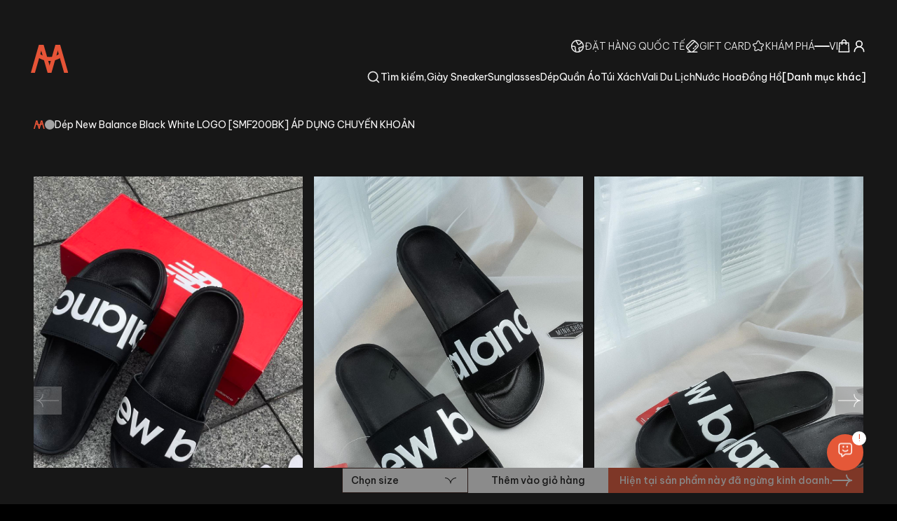

--- FILE ---
content_type: text/x-component
request_url: https://minhshop.vn/danh-muc-san-pham/dep-13?_rsc=12n93
body_size: 96
content:
0:["2DjKVoHWw15x3ahZ6j7b9",[["children",["locale","vi","d"],"children","(public)","children","danh-muc-san-pham",["danh-muc-san-pham",{"children":[["slugs","dep-13","oc"],{"children":["__PAGE__",{}]}]}],null,null]]]


--- FILE ---
content_type: text/x-component
request_url: https://minhshop.vn/danh-muc-san-pham/dong-ho-17?_rsc=12n93
body_size: 76
content:
0:["2DjKVoHWw15x3ahZ6j7b9",[["children",["locale","vi","d"],"children","(public)","children","danh-muc-san-pham",["danh-muc-san-pham",{"children":[["slugs","dong-ho-17","oc"],{"children":["__PAGE__",{}]}]}],null,null]]]


--- FILE ---
content_type: text/x-component
request_url: https://minhshop.vn/danh-muc-san-pham/vali-du-lich-154?_rsc=12n93
body_size: 94
content:
0:["2DjKVoHWw15x3ahZ6j7b9",[["children",["locale","vi","d"],"children","(public)","children","danh-muc-san-pham",["danh-muc-san-pham",{"children":[["slugs","vali-du-lich-154","oc"],{"children":["__PAGE__",{}]}]}],null,null]]]


--- FILE ---
content_type: text/x-component
request_url: https://minhshop.vn/danh-muc-san-pham/sunglasses-808?_rsc=12n93
body_size: 86
content:
0:["2DjKVoHWw15x3ahZ6j7b9",[["children",["locale","vi","d"],"children","(public)","children","danh-muc-san-pham",["danh-muc-san-pham",{"children":[["slugs","sunglasses-808","oc"],{"children":["__PAGE__",{}]}]}],null,null]]]


--- FILE ---
content_type: text/x-component
request_url: https://minhshop.vn/?_rsc=12n93
body_size: 45
content:
0:["2DjKVoHWw15x3ahZ6j7b9",[["children",["locale","vi","d"],"children","(public)","children","__PAGE__",["__PAGE__",{}],null,null]]]


--- FILE ---
content_type: application/javascript; charset=UTF-8
request_url: https://minhshop.vn/_next/static/chunks/8684-aa5b33a3958a7b49.js
body_size: 4984
content:
"use strict";(self.webpackChunk_N_E=self.webpackChunk_N_E||[]).push([[8684],{60483:function(e,t,n){Object.defineProperty(t,"__esModule",{value:!0});let r=n(316),a=n(37250);t.default=function(e){let{html:t,height:n=null,width:o=null,children:l,dataNtpc:i=""}=e;return(0,a.useEffect)(()=>{i&&performance.mark("mark_feature_usage",{detail:{feature:"next-third-parties-".concat(i)}})},[i]),(0,r.jsxs)(r.Fragment,{children:[l,t?(0,r.jsx)("div",{style:{height:null!=n?"".concat(n,"px"):"auto",width:null!=o?"".concat(o,"px"):"auto"},"data-ntpc":i,dangerouslySetInnerHTML:{__html:t}}):null]})}},95818:function(e,t,n){var r;let a;Object.defineProperty(t,"__esModule",{value:!0}),t.sendGAEvent=t.GoogleAnalytics=void 0;let o=n(316),l=n(37250),i=(r=n(59522))&&r.__esModule?r:{default:r};t.GoogleAnalytics=function(e){let{gaId:t,dataLayerName:n="dataLayer"}=e;return void 0===a&&(a=n),(0,l.useEffect)(()=>{performance.mark("mark_feature_usage",{detail:{feature:"next-third-parties-ga"}})},[]),(0,o.jsxs)(o.Fragment,{children:[(0,o.jsx)(i.default,{id:"_next-ga-init",dangerouslySetInnerHTML:{__html:"\n          window['".concat(n,"'] = window['").concat(n,"'] || [];\n          function gtag(){window['").concat(n,"'].push(arguments);}\n          gtag('js', new Date());\n\n          gtag('config', '").concat(t,"');")}}),(0,o.jsx)(i.default,{id:"_next-ga",src:"https://www.googletagmanager.com/gtag/js?id=".concat(t)})]})},t.sendGAEvent=function(){for(var e=arguments.length,t=Array(e),n=0;n<e;n++)t[n]=arguments[n];if(void 0===a){console.warn("@next/third-parties: GA has not been initialized");return}window[a]?window[a].push(arguments):console.warn("@next/third-parties: GA dataLayer ".concat(a," does not exist"))}},84239:function(e,t,n){var r=this&&this.__importDefault||function(e){return e&&e.__esModule?e:{default:e}};Object.defineProperty(t,"__esModule",{value:!0});let a=n(316),o=n(11469),l=r(n(60483));t.default=function(e){let{apiKey:t,...n}=e,r={...n,key:t},{html:i}=(0,o.GoogleMapsEmbed)(r);return(0,a.jsx)(l.default,{height:r.height||null,width:r.width||null,html:i,dataNtpc:"GoogleMapsEmbed"})}},13148:function(e,t,n){var r;Object.defineProperty(t,"__esModule",{value:!0}),t.sendGTMEvent=t.GoogleTagManager=void 0;let a=n(316),o=n(37250),l=(r=n(59522))&&r.__esModule?r:{default:r},i="dataLayer";t.GoogleTagManager=function(e){let{gtmId:t,dataLayerName:n="dataLayer",auth:r,preview:u,dataLayer:s}=e;i=n;let c="dataLayer"!==n?"&l=".concat(n):"";return(0,o.useEffect)(()=>{performance.mark("mark_feature_usage",{detail:{feature:"next-third-parties-gtm"}})},[]),(0,a.jsxs)(a.Fragment,{children:[(0,a.jsx)(l.default,{id:"_next-gtm-init",dangerouslySetInnerHTML:{__html:"\n      (function(w,l){\n        w[l]=w[l]||[];\n        w[l].push({'gtm.start': new Date().getTime(),event:'gtm.js'});\n        ".concat(s?"w[l].push(".concat(JSON.stringify(s),")"):"","\n      })(window,'").concat(n,"');")}}),(0,a.jsx)(l.default,{id:"_next-gtm","data-ntpc":"GTM",src:"https://www.googletagmanager.com/gtm.js?id=".concat(t).concat(c).concat(r?"&gtm_auth=".concat(r):"").concat(u?"&gtm_preview=".concat(u,"&gtm_cookies_win=x"):"")})]})},t.sendGTMEvent=(e,t)=>{let n=t||i;window[n]=window[n]||[],window[n].push(e)}},38684:function(e,t,n){var r=this&&this.__importDefault||function(e){return e&&e.__esModule?e:{default:e}};Object.defineProperty(t,"__esModule",{value:!0}),t.sendGAEvent=t.GoogleAnalytics=t.sendGTMEvent=t.GoogleTagManager=t.YouTubeEmbed=t.GoogleMapsEmbed=void 0;var a=n(84239);Object.defineProperty(t,"GoogleMapsEmbed",{enumerable:!0,get:function(){return r(a).default}});var o=n(27530);Object.defineProperty(t,"YouTubeEmbed",{enumerable:!0,get:function(){return r(o).default}});var l=n(13148);Object.defineProperty(t,"GoogleTagManager",{enumerable:!0,get:function(){return l.GoogleTagManager}}),Object.defineProperty(t,"sendGTMEvent",{enumerable:!0,get:function(){return l.sendGTMEvent}});var i=n(95818);Object.defineProperty(t,"GoogleAnalytics",{enumerable:!0,get:function(){return i.GoogleAnalytics}}),Object.defineProperty(t,"sendGAEvent",{enumerable:!0,get:function(){return i.sendGAEvent}})},27530:function(e,t,n){var r=this&&this.__importDefault||function(e){return e&&e.__esModule?e:{default:e}};Object.defineProperty(t,"__esModule",{value:!0});let a=n(316),o=r(n(59522)),l=n(11469),i=r(n(60483)),u={server:"beforeInteractive",client:"afterInteractive",idle:"lazyOnload",worker:"worker"};t.default=function(e){let{html:t,scripts:n,stylesheets:r}=(0,l.YouTubeEmbed)(e);return(0,a.jsx)(i.default,{height:e.height||null,width:e.width||null,html:t,dataNtpc:"YouTubeEmbed",children:null==n?void 0:n.map(e=>(0,a.jsx)(o.default,{src:e.url,strategy:u[e.strategy],stylesheets:r},e.url))})}},59522:function(e,t,n){n.r(t),n.d(t,{default:function(){return a.a}});var r=n(54770),a=n.n(r),o={};for(var l in r)"default"!==l&&(o[l]=(function(e){return r[e]}).bind(0,l));n.d(t,o)},49295:function(e,t){let n;Object.defineProperty(t,"__esModule",{value:!0}),function(e,t){for(var n in t)Object.defineProperty(e,n,{enumerable:!0,get:t[n]})}(t,{DOMAttributeNames:function(){return r},default:function(){return l},isEqualNode:function(){return o}});let r={acceptCharset:"accept-charset",className:"class",htmlFor:"for",httpEquiv:"http-equiv",noModule:"noModule"};function a(e){let{type:t,props:n}=e,a=document.createElement(t);for(let e in n){if(!n.hasOwnProperty(e)||"children"===e||"dangerouslySetInnerHTML"===e||void 0===n[e])continue;let o=r[e]||e.toLowerCase();"script"===t&&("async"===o||"defer"===o||"noModule"===o)?a[o]=!!n[e]:a.setAttribute(o,n[e])}let{children:o,dangerouslySetInnerHTML:l}=n;return l?a.innerHTML=l.__html||"":o&&(a.textContent="string"==typeof o?o:Array.isArray(o)?o.join(""):""),a}function o(e,t){if(e instanceof HTMLElement&&t instanceof HTMLElement){let n=t.getAttribute("nonce");if(n&&!e.getAttribute("nonce")){let r=t.cloneNode(!0);return r.setAttribute("nonce",""),r.nonce=n,n===e.nonce&&e.isEqualNode(r)}}return e.isEqualNode(t)}function l(){return{mountedInstances:new Set,updateHead:e=>{let t={};e.forEach(e=>{if("link"===e.type&&e.props["data-optimized-fonts"]){if(document.querySelector('style[data-href="'+e.props["data-href"]+'"]'))return;e.props.href=e.props["data-href"],e.props["data-href"]=void 0}let n=t[e.type]||[];n.push(e),t[e.type]=n});let r=t.title?t.title[0]:null,a="";if(r){let{children:e}=r.props;a="string"==typeof e?e:Array.isArray(e)?e.join(""):""}a!==document.title&&(document.title=a),["meta","base","link","style","script"].forEach(e=>{n(e,t[e]||[])})}}}n=(e,t)=>{let n=document.getElementsByTagName("head")[0],r=n.querySelector("meta[name=next-head-count]"),l=Number(r.content),i=[];for(let t=0,n=r.previousElementSibling;t<l;t++,n=(null==n?void 0:n.previousElementSibling)||null){var u;(null==n?void 0:null==(u=n.tagName)?void 0:u.toLowerCase())===e&&i.push(n)}let s=t.map(a).filter(e=>{for(let t=0,n=i.length;t<n;t++)if(o(i[t],e))return i.splice(t,1),!1;return!0});i.forEach(e=>{var t;return null==(t=e.parentNode)?void 0:t.removeChild(e)}),s.forEach(e=>n.insertBefore(e,r)),r.content=(l-i.length+s.length).toString()},("function"==typeof t.default||"object"==typeof t.default&&null!==t.default)&&void 0===t.default.__esModule&&(Object.defineProperty(t.default,"__esModule",{value:!0}),Object.assign(t.default,t),e.exports=t.default)},54770:function(e,t,n){Object.defineProperty(t,"__esModule",{value:!0}),function(e,t){for(var n in t)Object.defineProperty(e,n,{enumerable:!0,get:t[n]})}(t,{default:function(){return v},handleClientScriptLoad:function(){return y},initScriptLoader:function(){return b}});let r=n(20913),a=n(89402),o=n(316),l=r._(n(57056)),i=a._(n(37250)),u=n(88588),s=n(49295),c=n(52650),d=new Map,f=new Set,p=["onLoad","onReady","dangerouslySetInnerHTML","children","onError","strategy","stylesheets"],g=e=>{if(l.default.preinit){e.forEach(e=>{l.default.preinit(e,{as:"style"})});return}if("undefined"!=typeof window){let t=document.head;e.forEach(e=>{let n=document.createElement("link");n.type="text/css",n.rel="stylesheet",n.href=e,t.appendChild(n)})}},m=e=>{let{src:t,id:n,onLoad:r=()=>{},onReady:a=null,dangerouslySetInnerHTML:o,children:l="",strategy:i="afterInteractive",onError:u,stylesheets:c}=e,m=n||t;if(m&&f.has(m))return;if(d.has(t)){f.add(m),d.get(t).then(r,u);return}let y=()=>{a&&a(),f.add(m)},b=document.createElement("script"),h=new Promise((e,t)=>{b.addEventListener("load",function(t){e(),r&&r.call(this,t),y()}),b.addEventListener("error",function(e){t(e)})}).catch(function(e){u&&u(e)});for(let[n,r]of(o?(b.innerHTML=o.__html||"",y()):l?(b.textContent="string"==typeof l?l:Array.isArray(l)?l.join(""):"",y()):t&&(b.src=t,d.set(t,h)),Object.entries(e))){if(void 0===r||p.includes(n))continue;let e=s.DOMAttributeNames[n]||n.toLowerCase();b.setAttribute(e,r)}"worker"===i&&b.setAttribute("type","text/partytown"),b.setAttribute("data-nscript",i),c&&g(c),document.body.appendChild(b)};function y(e){let{strategy:t="afterInteractive"}=e;"lazyOnload"===t?window.addEventListener("load",()=>{(0,c.requestIdleCallback)(()=>m(e))}):m(e)}function b(e){e.forEach(y),[...document.querySelectorAll('[data-nscript="beforeInteractive"]'),...document.querySelectorAll('[data-nscript="beforePageRender"]')].forEach(e=>{let t=e.id||e.getAttribute("src");f.add(t)})}function h(e){let{id:t,src:n="",onLoad:r=()=>{},onReady:a=null,strategy:s="afterInteractive",onError:d,stylesheets:p,...g}=e,{updateScripts:y,scripts:b,getIsSsr:h,appDir:v,nonce:_}=(0,i.useContext)(u.HeadManagerContext),w=(0,i.useRef)(!1);(0,i.useEffect)(()=>{let e=t||n;w.current||(a&&e&&f.has(e)&&a(),w.current=!0)},[a,t,n]);let O=(0,i.useRef)(!1);if((0,i.useEffect)(()=>{!O.current&&("afterInteractive"===s?m(e):"lazyOnload"===s&&("complete"===document.readyState?(0,c.requestIdleCallback)(()=>m(e)):window.addEventListener("load",()=>{(0,c.requestIdleCallback)(()=>m(e))})),O.current=!0)},[e,s]),("beforeInteractive"===s||"worker"===s)&&(y?(b[s]=(b[s]||[]).concat([{id:t,src:n,onLoad:r,onReady:a,onError:d,...g}]),y(b)):h&&h()?f.add(t||n):h&&!h()&&m(e)),v){if(p&&p.forEach(e=>{l.default.preinit(e,{as:"style"})}),"beforeInteractive"===s)return n?(l.default.preload(n,g.integrity?{as:"script",integrity:g.integrity,nonce:_,crossOrigin:g.crossOrigin}:{as:"script",nonce:_,crossOrigin:g.crossOrigin}),(0,o.jsx)("script",{nonce:_,dangerouslySetInnerHTML:{__html:"(self.__next_s=self.__next_s||[]).push("+JSON.stringify([n,{...g,id:t}])+")"}})):(g.dangerouslySetInnerHTML&&(g.children=g.dangerouslySetInnerHTML.__html,delete g.dangerouslySetInnerHTML),(0,o.jsx)("script",{nonce:_,dangerouslySetInnerHTML:{__html:"(self.__next_s=self.__next_s||[]).push("+JSON.stringify([0,{...g,id:t}])+")"}}));"afterInteractive"===s&&n&&l.default.preload(n,g.integrity?{as:"script",integrity:g.integrity,nonce:_,crossOrigin:g.crossOrigin}:{as:"script",nonce:_,crossOrigin:g.crossOrigin})}return null}Object.defineProperty(h,"__nextScript",{value:!0});let v=h;("function"==typeof t.default||"object"==typeof t.default&&null!==t.default)&&void 0===t.default.__esModule&&(Object.defineProperty(t.default,"__esModule",{value:!0}),Object.assign(t.default,t),e.exports=t.default)},11469:function(e,t,n){Object.defineProperty(t,"__esModule",{value:!0}),t.YouTubeEmbed=t.GoogleMapsEmbed=t.GoogleAnalytics=void 0;var r=n(23376);Object.defineProperty(t,"GoogleAnalytics",{enumerable:!0,get:function(){return r.GoogleAnalytics}});var a=n(13180);Object.defineProperty(t,"GoogleMapsEmbed",{enumerable:!0,get:function(){return a.GoogleMapsEmbed}});var o=n(78720);Object.defineProperty(t,"YouTubeEmbed",{enumerable:!0,get:function(){return o.YouTubeEmbed}})},23376:function(e,t,n){var r=this&&this.__rest||function(e,t){var n={};for(var r in e)Object.prototype.hasOwnProperty.call(e,r)&&0>t.indexOf(r)&&(n[r]=e[r]);if(null!=e&&"function"==typeof Object.getOwnPropertySymbols)for(var a=0,r=Object.getOwnPropertySymbols(e);a<r.length;a++)0>t.indexOf(r[a])&&Object.prototype.propertyIsEnumerable.call(e,r[a])&&(n[r[a]]=e[r[a]]);return n},a=this&&this.__importDefault||function(e){return e&&e.__esModule?e:{default:e}};Object.defineProperty(t,"__esModule",{value:!0}),t.GoogleAnalytics=void 0;let o=a(n(68812)),l=n(59283);t.GoogleAnalytics=e=>{var t=r(e,[]);return(0,l.formatData)(o.default,t)}},13180:function(e,t,n){var r=this&&this.__rest||function(e,t){var n={};for(var r in e)Object.prototype.hasOwnProperty.call(e,r)&&0>t.indexOf(r)&&(n[r]=e[r]);if(null!=e&&"function"==typeof Object.getOwnPropertySymbols)for(var a=0,r=Object.getOwnPropertySymbols(e);a<r.length;a++)0>t.indexOf(r[a])&&Object.prototype.propertyIsEnumerable.call(e,r[a])&&(n[r[a]]=e[r[a]]);return n},a=this&&this.__importDefault||function(e){return e&&e.__esModule?e:{default:e}};Object.defineProperty(t,"__esModule",{value:!0}),t.GoogleMapsEmbed=void 0;let o=a(n(6795)),l=n(59283);t.GoogleMapsEmbed=e=>{var t=r(e,[]);return(0,l.formatData)(o.default,t)}},78720:function(e,t,n){var r=this&&this.__rest||function(e,t){var n={};for(var r in e)Object.prototype.hasOwnProperty.call(e,r)&&0>t.indexOf(r)&&(n[r]=e[r]);if(null!=e&&"function"==typeof Object.getOwnPropertySymbols)for(var a=0,r=Object.getOwnPropertySymbols(e);a<r.length;a++)0>t.indexOf(r[a])&&Object.prototype.propertyIsEnumerable.call(e,r[a])&&(n[r[a]]=e[r[a]]);return n},a=this&&this.__importDefault||function(e){return e&&e.__esModule?e:{default:e}};Object.defineProperty(t,"__esModule",{value:!0}),t.YouTubeEmbed=void 0;let o=a(n(63667)),l=n(59283);t.YouTubeEmbed=e=>{var t=r(e,[]);return(0,l.formatData)(o.default,t)}},59283:function(e,t){function n(e,t,n=!1){return t?Object.keys(e).filter(e=>n?!t.includes(e):t.includes(e)).reduce((t,n)=>(t[n]=e[n],t),{}):{}}function r(e,t,n,r){let a=r&&Object.keys(r).length>0?new URL(Object.values(r)[0],e):new URL(e);return t&&n&&t.forEach(e=>{n[e]&&a.searchParams.set(e,n[e])}),a.toString()}function a(e,t,n,a,o){var l;if(!t)return`<${e}></${e}>`;let i=(null===(l=t.src)||void 0===l?void 0:l.url)?Object.assign(Object.assign({},t),{src:r(t.src.url,t.src.params,a,o)}):t,u=Object.keys(Object.assign(Object.assign({},i),n)).reduce((e,t)=>{let r=null==n?void 0:n[t],a=i[t],o=null!=r?r:a,l=!0===o?t:`${t}="${o}"`;return o?e+` ${l}`:e},"");return`<${e}${u}></${e}>`}Object.defineProperty(t,"__esModule",{value:!0}),t.formatData=t.createHtml=t.formatUrl=void 0,t.formatUrl=r,t.createHtml=a,t.formatData=function(e,t){var o,l,i,u,s;let c=n(t,null===(o=e.scripts)||void 0===o?void 0:o.reduce((e,t)=>[...e,...Array.isArray(t.params)?t.params:[]],[])),d=n(t,null===(i=null===(l=e.html)||void 0===l?void 0:l.attributes.src)||void 0===i?void 0:i.params),f=n(t,[null===(s=null===(u=e.html)||void 0===u?void 0:u.attributes.src)||void 0===s?void 0:s.slugParam]),p=n(t,[...Object.keys(c),...Object.keys(d),...Object.keys(f)],!0);return Object.assign(Object.assign({},e),{html:e.html?a(e.html.element,e.html.attributes,p,d,f):null,scripts:e.scripts?e.scripts.map(e=>Object.assign(Object.assign({},e),{url:r(e.url,e.params,c)})):null})}},68812:function(e){e.exports=JSON.parse('{"id":"google-analytics","description":"Install a Google Analytics tag on your website","website":"https://analytics.google.com/analytics/web/","scripts":[{"url":"https://www.googletagmanager.com/gtag/js","params":["id"],"strategy":"worker","location":"head","action":"append"},{"code":"window.dataLayer=window.dataLayer||[];window.gtag=function gtag(){window.dataLayer.push(arguments);};gtag(\'js\',new Date());gtag(\'config\',\'${args.id}\')","strategy":"worker","location":"head","action":"append"}]}')},6795:function(e){e.exports=JSON.parse('{"id":"google-maps-embed","description":"Embed a Google Maps embed on your webpage","website":"https://developers.google.com/maps/documentation/embed/get-started","html":{"element":"iframe","attributes":{"loading":"lazy","src":{"url":"https://www.google.com/maps/embed/v1/place","slugParam":"mode","params":["key","q","center","zoom","maptype","language","region"]},"referrerpolicy":"no-referrer-when-downgrade","frameborder":"0","style":"border:0","allowfullscreen":true,"width":null,"height":null}}}')},63667:function(e){e.exports=JSON.parse('{"id":"youtube-embed","description":"Embed a YouTube embed on your webpage.","website":"https://github.com/paulirish/lite-youtube-embed","html":{"element":"lite-youtube","attributes":{"videoid":null,"playlabel":null}},"stylesheets":["https://cdn.jsdelivr.net/gh/paulirish/lite-youtube-embed@master/src/lite-yt-embed.css"],"scripts":[{"url":"https://cdn.jsdelivr.net/gh/paulirish/lite-youtube-embed@master/src/lite-yt-embed.js","strategy":"idle","location":"head","action":"append"}]}')}}]);

--- FILE ---
content_type: application/javascript; charset=UTF-8
request_url: https://minhshop.vn/_next/static/chunks/app/%5Blocale%5D/(public)/page-766390c0f16893d2.js
body_size: 4855
content:
(self.webpackChunk_N_E=self.webpackChunk_N_E||[]).push([[1011],{36816:function(A,e,t){Promise.resolve().then(t.bind(t,64124)),Promise.resolve().then(t.t.bind(t,71107,23)),Promise.resolve().then(t.bind(t,16450)),Promise.resolve().then(t.bind(t,60569)),Promise.resolve().then(t.bind(t,33134)),Promise.resolve().then(t.bind(t,89885)),Promise.resolve().then(t.bind(t,10626)),Promise.resolve().then(t.bind(t,69967)),Promise.resolve().then(t.bind(t,52553)),Promise.resolve().then(t.bind(t,86786)),Promise.resolve().then(t.bind(t,98851)),Promise.resolve().then(t.bind(t,75390)),Promise.resolve().then(t.bind(t,68361)),Promise.resolve().then(t.bind(t,61769)),Promise.resolve().then(t.bind(t,48626)),Promise.resolve().then(t.bind(t,7841)),Promise.resolve().then(t.bind(t,35627)),Promise.resolve().then(t.bind(t,39299)),Promise.resolve().then(t.bind(t,78587)),Promise.resolve().then(t.bind(t,5966)),Promise.resolve().then(t.bind(t,19967)),Promise.resolve().then(t.bind(t,18163)),Promise.resolve().then(t.bind(t,99444)),Promise.resolve().then(t.bind(t,12180)),Promise.resolve().then(t.bind(t,85290)),Promise.resolve().then(t.bind(t,16390)),Promise.resolve().then(t.bind(t,33818)),Promise.resolve().then(t.bind(t,97391)),Promise.resolve().then(t.bind(t,48883)),Promise.resolve().then(t.bind(t,19541)),Promise.resolve().then(t.bind(t,89039)),Promise.resolve().then(t.bind(t,61714)),Promise.resolve().then(t.bind(t,63137)),Promise.resolve().then(t.bind(t,73718)),Promise.resolve().then(t.bind(t,67615)),Promise.resolve().then(t.bind(t,11619)),Promise.resolve().then(t.bind(t,46011)),Promise.resolve().then(t.bind(t,69434)),Promise.resolve().then(t.bind(t,91227)),Promise.resolve().then(t.bind(t,27967)),Promise.resolve().then(t.bind(t,68393))},86786:function(A,e,t){"use strict";var s=t(316),i=t(79664),l=t(68245),a=t(18044),r=t(47535),n=t(14115),o=t(37250),d=t(52553);e.default=A=>{var e,t;let{className:c}=A,[h,m]=(0,o.useState)(null);return(0,o.useEffect)(()=>{(async()=>{try{let{payload:A}=await (0,a.o)();m(A)}catch(A){}})()},[m]),(0,s.jsx)("div",{className:(0,l.cn)("",c),children:(0,s.jsxs)(i.Carousel,{opts:{loop:!0,align:"start"},plugins:[(0,r.Z)({delay:5e3,stopOnMouseEnter:!0,stopOnInteraction:!1})],className:"[&>.disabled\\:pointer-events-none:disabled>svg>path]:fill-d-slate-400",children:[(0,s.jsx)(i.CarouselContent,{children:null==h?void 0:null===(t=h.home)||void 0===t?void 0:null===(e=t.slides)||void 0===e?void 0:e.map((A,e)=>A.imageUrl&&(0,s.jsx)(i.CarouselItem,{className:"",children:(0,s.jsx)(n.default,{href:A.url||"",children:(0,s.jsx)(d.default,{className:"w-full object-cover lg:aspect-video",src:A.imageUrl,alt:"",width:1920,height:1080})})},e))}),(0,s.jsx)(i.a,{className:"[&>svg>path]:fill-d-slate-700 -bottom-8 left-auto right-[80px] top-auto h-[64px] w-[64px] rounded-none border border-transparent bg-inherit md:bottom-0 md:right-[138px] md:h-[69px] md:w-[69px] [&>svg]:h-6 [&>svg]:w-6"}),(0,s.jsx)(i.P,{className:"[&>svg>path]:fill-d-slate-700 -bottom-8 right-4 top-auto h-[64px] w-[64px] rounded-none border border-transparent bg-inherit md:bottom-0 md:right-[69px] md:h-[69px] md:w-[69px] [&>svg]:h-6 [&>svg]:w-6"})]})})}},98851:function(A,e,t){"use strict";t.d(e,{AspectRatio:function(){return s}});let s=t(28937).f},18044:function(A,e,t){"use strict";t.d(e,{o:function(){return l}});var s=t(60472),i=t(6312);let l=async()=>s.ZP.get("/v1/FrontOfficeSetting/".concat(i.gA))},67615:function(A,e,t){"use strict";t.d(e,{default:function(){return g}});var s=t(316),i=t(68245),l=t(60472),a=t(50660);a.Ry({requests:a.IX(a.Ry({tenantProductId:a.Z_()}))});let r=async A=>l.ZP.delete("/v1/TenantProduct/favorite",{params:A});var n=t(33792),o=t(41422),d=t(14115);t(37250);var c=t(59645),h=t(39658),m=t(52553),u=t(15263),x=t(77848),f=t(69888),g=A=>{var e,t,l;let{product:a,className:g}=A,v=(0,o.useTranslations)(),p=async A=>{let{payload:e}=await r({requests:[{tenantProductId:A.id}]});if(e)return c.A.success(v("Common.success"))};return(0,s.jsxs)("div",{className:(0,i.cn)("group box-border  flex h-full cursor-pointer flex-col items-start justify-start gap-1 bg-brand-black-900",g),children:[(0,s.jsxs)(d.default,{href:"".concat(h.Z.product.href).concat(a.itemUrl),className:"relative flex h-full w-full flex-1 overflow-hidden bg-white",children:[(0,s.jsx)("div",{className:"aspect-square min-h-[150px] flex-1 md:min-h-[320px]",children:a.imageUrl?(0,s.jsx)(m.default,{alt:a.title,src:a.imageUrl||"",className:"object-contain",loading:"lazy",fill:!0},a.id):(0,s.jsx)(u.P.logo,{className:"h-full w-full"})}),(0,s.jsx)("div",{className:"absolute left-0 top-0 z-[2] h-full w-full opacity-0 transition group-hover:bg-brand-black-900/30 group-hover:opacity-100",children:(0,s.jsx)(f.z,{variant:"link",className:"absolute right-0 top-0 px-4 py-5 text-right font-be-vn-pro text-xs text-brand-black-900",onClick:()=>p(a),children:(0,s.jsx)("span",{className:"",children:v("Favorite.unfavorite")})})}),(null===(e=JSON.parse(a.storeSettings))||void 0===e?void 0:e.ribbonText)||(null===(t=JSON.parse(a.storeSettings))||void 0===t?void 0:t.postFix)&&(0,s.jsx)("div",{className:"absolute bottom-0 flex h-6 w-full gap-3 overflow-hidden px-1 ".concat((null===(l=JSON.parse(a.storeSettings))||void 0===l?void 0:l.ribbonClass)==="blue"?"bg-alert-blue ":"bg-alert-yellow "),children:(0,s.jsx)("div",{className:"flex w-full animate-marquee whitespace-nowrap [animation-play-state:paused] group-hover:[animation-play-state:running]",children:[...Array(10)].map((A,e)=>{var t,i;return(0,s.jsxs)("div",{className:"flex items-center gap-3 ".concat(0!==e&&"pl-3"),children:[(0,s.jsx)("span",{className:"relative font-be-vn-pro text-sm ",children:(null===(t=JSON.parse(a.storeSettings))||void 0===t?void 0:t.ribbonText)||(null===(i=JSON.parse(a.storeSettings))||void 0===i?void 0:i.postFix)}),(0,s.jsx)("div",{className:"relative h-[5px] w-[5px] rounded-[50%] bg-brand-black-50"})]},e)})})})]}),(0,s.jsx)("div",{className:"w-full",children:(0,s.jsxs)("div",{className:"flex min-h-[134px] w-full flex-col items-start justify-start gap-2 text-left text-sm text-brand-black-200 md:min-h-[106px] md:gap-4 ",children:[(0,s.jsxs)("div",{className:"flex w-full flex-col items-start justify-start gap-[4px]",children:[(0,s.jsx)(d.default,{href:"".concat(h.Z.product.href).concat(a.itemUrl),className:"flex w-full justify-between",children:(0,s.jsxs)("p",{className:"leading-[22px] text-alert-red lg:hidden",children:["(-",(0,n.Et)(a),"% off)"]})}),(0,s.jsx)("div",{className:"flex w-full items-center justify-between leading-6 ",children:(0,s.jsx)("div",{className:"flex items-center gap-1"})}),(0,s.jsx)(d.default,{href:"".concat(h.Z.product.href).concat(a.itemUrl),children:(0,s.jsx)("p",{className:"line-clamp-3 min-h-[48px] font-be-vn-pro text-xs md:line-clamp-2 md:min-h-[40px] lg:text-sm",children:a.title})})]}),(0,s.jsxs)(d.default,{href:"".concat(h.Z.product.href).concat(a.itemUrl),className:"flex w-full flex-row items-center justify-between gap-4 font-be-vn-pro text-sm md:justify-start",children:[(0,s.jsx)(x.Z,{className:"text-xs md:text-sm",children:a.price}),a.regularPrice>a.price&&(0,s.jsx)(x.Z,{className:"text-xs text-brand-black-600 line-through md:text-sm",children:a.regularPrice}),(0,n.Et)(a)>0&&(0,s.jsxs)("p",{className:"hidden leading-[22px] text-alert-red lg:block",children:["[-",(0,n.Et)(a),"%]"]})]})]})})]})}},69434:function(A,e,t){"use strict";t.d(e,{FlipWords:function(){return n}});var s=t(316),i=t(68245),l=t(80459),a=t(24402),r=t(37250);let n=A=>{let{words:e,duration:t=3e3,className:n}=A,[o,d]=(0,r.useState)(e[0]),[c,h]=(0,r.useState)(!1),m=(0,r.useCallback)(()=>{d(e[e.indexOf(o)+1]||e[0]),h(!0)},[o,e]);return(0,r.useEffect)(()=>{c||setTimeout(()=>{m()},t)},[c,t,m]),(0,s.jsx)(l.M,{onExitComplete:()=>{h(!1)},children:(0,s.jsx)(a.E.div,{initial:{opacity:0,y:10},animate:{opacity:1,y:0},transition:{duration:.4,ease:"easeInOut",type:"spring",stiffness:100,damping:10},exit:{opacity:0,y:-40,x:40,filter:"blur(8px)",scale:2,position:"absolute"},className:(0,i.cn)("relative z-10 inline-block text-left text-neutral-900 dark:text-neutral-100",n),children:o.split("").map((A,e)=>(0,s.jsx)(a.E.span,{initial:{opacity:0,y:10,filter:"blur(8px)"},animate:{opacity:1,y:0,filter:"blur(0px)"},transition:{delay:.08*e,duration:.4},className:"inline-block ".concat(" "===A&&"px-1 md:px-4"),children:A},o+e))},o)})}},91227:function(A,e,t){"use strict";var s=t(316),i=t(68245),l=t(47535),a=t(41422),r=t(14115);t(37250);var n=t(39658),o=t(56657),d=t(69888),c=t(79664),h=t(42144);e.default=A=>{var e;let{blogs:t,className:m}=A,u=(0,a.useTranslations)();return(0,s.jsxs)("section",{id:"blog",className:(0,i.cn)("relative  w-full text-left text-sm text-brand-black-100",m),children:[(0,s.jsx)("div",{className:"mb-6 inline-block font-ftv text-2xl font-medium lg:text-[32px]",children:"A SNEAKER SOCIETY & CULTURE STORE"}),(0,s.jsx)("div",{className:"hidden items-stretch gap-4 lg:flex",children:(0,s.jsx)(o.default,{items:t.items,num_order:0})}),(0,s.jsx)("div",{className:"lg:hidden",children:(0,s.jsx)(c.Carousel,{className:"w-full [&>div]:h-fit",opts:{loop:!0,align:"start"},plugins:[(0,l.Z)({delay:2e3,stopOnMouseEnter:!0,stopOnInteraction:!1})],children:(0,s.jsx)(c.CarouselContent,{children:null===(e=t.items)||void 0===e?void 0:e.map((A,e)=>(0,s.jsx)(c.CarouselItem,{children:(0,s.jsx)(h.Z,{blog:A})},e))})})}),(0,s.jsx)("div",{className:"flex-center md:mt-6",children:(0,s.jsxs)(r.default,{href:n.Z["post-listing"].href,className:(0,i.cn)((0,d.d)({variant:"expand"}),"h-fit"),children:["[",u("Blog.see all"),"]"]})})]})}},27967:function(A,e,t){"use strict";var s=t(316),i=t(68245),l=t(47535),a=t(14115);t(37250);var r=t(39658),n=t(52553),o=t(15263),d=t(79664);e.default=A=>{var e,t;let{brands:c,className:h}=A;return(0,s.jsx)(d.Carousel,{className:(0,i.cn)("!m-0 w-full",h),opts:{loop:!0,align:"start"},plugins:[(0,l.Z)({delay:2e3,stopOnMouseEnter:!0,stopOnInteraction:!1})],children:(0,s.jsx)(d.CarouselContent,{className:"m-0 flex h-full items-center",children:null==c?void 0:null===(t=c.childs)||void 0===t?void 0:null===(e=t.filter(A=>A.status))||void 0===e?void 0:e.map((A,e)=>(0,s.jsx)(d.CarouselItem,{className:"h-full basis-1/3 lg:basis-[15%]",children:(0,s.jsx)(a.default,{href:"".concat(r.Z["product-listing"].href).concat(A.itemUrl),className:"p-1",children:A.imageUrl?(0,s.jsx)(n.default,{src:A.imageUrl,alt:A.title,height:900,width:900}):(0,s.jsx)("div",{className:"flex-center",children:(0,s.jsx)(o.P.logo,{})})})},e))})})}},68393:function(A,e,t){"use strict";t.r(e),t.d(e,{default:function(){return o}});var s=t(316),i=t(68245);t(37250);var l=t(6312),a=A=>{let{className:e}=A;return(0,s.jsxs)("div",{className:(0,i.cn)("",e),children:[(0,s.jsx)("div",{id:"fb-root",className:"flex-1"}),(0,s.jsx)("script",{async:!0,defer:!0,crossOrigin:"anonymous",src:"https://connect.facebook.net/vi_VN/sdk.js#xfbml=1&version=v20.0",nonce:"2n12vu0a"}),(0,s.jsx)("div",{className:"fb-page !flex-center flex-1 bg-white lg:justify-start","data-href":l.DF,"data-tabs":"timeline","data-width":"320","data-height":"","data-small-header":"false","data-adapt-container-width":"true","data-hide-cover":"false","data-show-facepile":"true",children:(0,s.jsx)("blockquote",{cite:l.DF,className:"fb-xfbml-parse-ignore",children:(0,s.jsx)("a",{href:l.DF,children:l.QK})})})]})},r=A=>{let{className:e}=A;return(0,s.jsx)("iframe",{width:"320",className:(0,i.cn)("",e),src:"".concat(l.vK,"embed/")})},n=A=>{let{}=A;return(0,s.jsxs)(s.Fragment,{children:[(0,s.jsx)("blockquote",{className:"tiktok-embed !m-0 ",cite:l.J2,"data-unique-id":"minhshop.vn","data-embed-from":"embed_page","data-embed-type":"creator",children:(0,s.jsx)("section",{className:"[&>iframe]:!max-h-full",children:(0,s.jsx)("a",{target:"_blank",href:"".concat(l.J2,"?refer=creator_embed"),children:"@minhshop.vn"})})}),(0,s.jsx)("script",{async:!0,src:"https://www.tiktok.com/embed.js"})]})},o=A=>{let{className:e}=A;return(0,s.jsxs)("div",{className:(0,i.cn)("flex flex-col items-stretch justify-start gap-6 overflow-y-auto lg:flex-row",e),children:[(0,s.jsx)(a,{className:"flex-1"}),(0,s.jsx)(n,{}),(0,s.jsx)(r,{className:"flex min-h-[400px] w-full flex-1 bg-white"})]})}},33134:function(A,e,t){"use strict";t.r(e),e.default={src:"/_next/static/media/about.c01890f6.jpeg",height:1375,width:2200,blurDataURL:"[data-uri]",blurWidth:8,blurHeight:5}},89885:function(A,e,t){"use strict";t.r(e),e.default={src:"/_next/static/media/men.c5cf6092.jpeg",height:2341,width:4096,blurDataURL:"[data-uri]",blurWidth:8,blurHeight:5}},10626:function(A,e,t){"use strict";t.r(e),e.default={src:"/_next/static/media/vintage.6915e5c9.png",height:664,width:1344,blurDataURL:"[data-uri]",blurWidth:8,blurHeight:4}},69967:function(A,e,t){"use strict";t.r(e),e.default={src:"/_next/static/media/women.992c04f5.jpeg",height:2734,width:4096,blurDataURL:"[data-uri]",blurWidth:8,blurHeight:5}}},function(A){A.O(0,[750,1107,4539,8294,2319,7400,2604,641,9961,6329,660,4402,4677,2400,3849,6364,4832,6657,7345,6737,1744],function(){return A(A.s=36816)}),_N_E=A.O()}]);

--- FILE ---
content_type: application/javascript; charset=UTF-8
request_url: https://minhshop.vn/_next/static/chunks/6413-32df537d8c109f12.js
body_size: 5978
content:
"use strict";(self.webpackChunk_N_E=self.webpackChunk_N_E||[]).push([[6413],{76583:function(e,t,n){n.d(t,{default:function(){return f},b:function(){return u}});var r=n(316),a=n(57091),s=n(60472);let o=async()=>s.ZP.get("/v1/AccountBalance");var l=n(55567);let i=async()=>s.ZP.get("/v1/TenantCustomer");var c=n(37250);let d=(0,c.createContext)({user:null,setUser:()=>{},isAuthenticated:!1,accountBalances:[],customerInformation:null,device:"desktop",orderFormState:{},setOrderFormState:()=>{},refetchAllUserData:async()=>{}}),u=()=>(0,c.useContext)(d);function f(e){let{children:t,device:n="desktop"}=e,[s,u]=(0,c.useState)(()=>null),[f,m]=(0,c.useState)(null),[p,x]=(0,c.useState)([]),h=!!(null==s?void 0:s.access_token),[b,v]=(0,c.useState)({}),g=(0,c.useCallback)(e=>{u(e),(0,a.h9)(e)},[u]);(0,c.useEffect)(()=>{u((0,a.Dq)())},[u]),(0,c.useEffect)(()=>{(async()=>{if(h)try{let{payload:e}=await o();x(e.items)}catch(e){}})()},[h]),(0,c.useEffect)(()=>{(async()=>{if(h)try{let{payload:e}=await i();m(e)}catch(e){}})()},[h]);let w=(0,c.useCallback)(async()=>{if(h)try{let[{payload:e},{payload:t},{payload:n}]=await Promise.all([o(),i(),(0,l.D)()]);x(e.items),m(t);let r={...n,access_token:null==s?void 0:s.access_token};g(r),(0,a.h9)(r)}catch(e){}},[h,s]);return(0,r.jsx)(d.Provider,{value:{user:s,setUser:g,isAuthenticated:h,accountBalances:p,customerInformation:f,device:n,orderFormState:b,setOrderFormState:v,refetchAllUserData:w},children:t})}},78912:function(e,t,n){var r=n(316),a=n(37250);t.Z=e=>{let{isRender:t,children:n,fallback:s}=e;return t?(0,r.jsx)(a.Fragment,{children:n}):s?s():null}},69888:function(e,t,n){n.d(t,{d:function(){return c},z:function(){return d}});var r=n(316),a=n(68245),s=n(90525),o=n(72721),l=n(15317),i=n(37250);let c=(0,o.j)("inline-flex items-center justify-center whitespace-nowrap rounded-md text-sm font-medium transition-colors focus-visible:outline-none focus-visible:ring-1 focus-visible:ring-ring disabled:pointer-events-none disabled:opacity-50",{variants:{variant:{default:"bg-primary text-primary-foreground shadow hover:bg-primary/90 font-be-vn-pro ",destructive:"bg-destructive text-destructive-foreground shadow-sm hover:bg-destructive/90",outline:"border border-input bg-transparent shadow-sm hover:border-accent hover:text-accent",secondary:"bg-brand-black text-brand-black-900 shadow-sm hover:bg-brand-black/80",ghost:"hover:bg-accent hover:text-accent-foreground",link:"text-primary underline-offset-4 hover:underline",unstyled:"border-none bg-transparent cursor-pointer",primary:"font-be-vn-pro bg-primary text-brand-black rounded-none py-1 cursor-pointer border-none active:bg-primary active:text-brand-black transition",expand:"!px-0 border-none font-be-vn-pro bg-transparent cursor-pointer relative w-fit block after:block after:content-[''] after:absolute after:bottom-[-2px] after:h-[3px] after:bg-brand-black-100 after:w-full after:scale-x-0 after:hover:scale-x-100 after:transition after:duration-500 after:ease-in-out  after:origin-bottom-right hover:after:origin-bottom-left hover:after:scale-x-100","brand-black":"bg-brand-black-900 text-brand-black shadow-sm hover:bg-brand-black-900/80"},size:{default:"h-9 px-4 py-2",sm:"h-8 rounded-md px-3 text-xs",lg:"h-10 rounded-md px-8",icon:"h-9 w-9",none:"h-fit w-fit p-0"}},defaultVariants:{variant:"default",size:"default"}}),d=i.forwardRef((e,t)=>{let{className:n,variant:o,size:i,asChild:d=!1,isLoading:u=!1,...f}=e,m=d?s.g7:"button";return u?(0,r.jsx)(m,{className:(0,a.cn)(c({variant:o,size:i,className:n})),ref:t,type:"button",...f,children:(0,r.jsx)("div",{className:"flex w-full items-center justify-center gap-2",children:(0,r.jsx)(l.Z,{className:"mr-2 h-4 w-4 animate-spin"})})}):(0,r.jsx)(m,{className:(0,a.cn)(c({variant:o,size:i,className:n})),ref:t,type:"button",...f})});d.displayName="Button"},94984:function(e,t,n){n.d(t,{NI:function(){return p},Wi:function(){return u},l0:function(){return c}});var r=n(316),a=n(68245),s=n(90525),o=n(37250),l=n(20864),i=n(70613);let c=l.RV,d=o.createContext({}),u=e=>{let{...t}=e;return(0,r.jsx)(d.Provider,{value:{name:t.name},children:(0,r.jsx)(l.Qr,{...t})})},f=()=>{let e=o.useContext(d),t=o.useContext(m),{getFieldState:n,formState:r}=(0,l.Gc)(),a=n(e.name,r);if(!e)throw Error("useFormField should be used within <FormField>");let{id:s}=t;return{id:s,name:e.name,formItemId:"".concat(s,"-form-item"),formDescriptionId:"".concat(s,"-form-item-description"),formMessageId:"".concat(s,"-form-item-message"),...a}},m=o.createContext({});o.forwardRef((e,t)=>{let{className:n,...s}=e,l=o.useId();return(0,r.jsx)(m.Provider,{value:{id:l},children:(0,r.jsx)("div",{ref:t,className:(0,a.cn)("space-y-2",n),...s})})}).displayName="FormItem",o.forwardRef((e,t)=>{let{className:n,...s}=e,{error:o,formItemId:l}=f();return(0,r.jsx)(i._,{ref:t,className:(0,a.cn)(o&&"text-destructive",n),htmlFor:l,...s})}).displayName="FormLabel";let p=o.forwardRef((e,t)=>{let{...n}=e,{error:a,formItemId:o,formDescriptionId:l,formMessageId:i}=f();return(0,r.jsx)(s.g7,{ref:t,id:o,"aria-describedby":a?"".concat(l," ").concat(i):"".concat(l),"aria-invalid":!!a,...n})});p.displayName="FormControl",o.forwardRef((e,t)=>{let{className:n,...s}=e,{formDescriptionId:o}=f();return(0,r.jsx)("p",{ref:t,id:o,className:(0,a.cn)("text-[0.8rem] text-muted-foreground",n),...s})}).displayName="FormDescription",o.forwardRef((e,t)=>{let{className:n,children:s,...o}=e,{error:l,formMessageId:i}=f(),c=l?String(null==l?void 0:l.message):s;return c?(0,r.jsx)("p",{ref:t,id:i,className:(0,a.cn)("text-[0.8rem] font-medium text-destructive",n),...o,children:c}):null}).displayName="FormMessage"},82418:function(e,t,n){n.d(t,{Zn:function(){return i},cY:function(){return d},hf:function(){return c}});var r=n(316),a=n(68245),s=n(35495),o=n(33574),l=n(37250);let i=l.forwardRef((e,t)=>{let{className:n,containerClassName:s,...l}=e;return(0,r.jsx)(o.uZ,{ref:t,containerClassName:(0,a.cn)("flex items-center gap-2 has-[:disabled]:opacity-50",s),className:(0,a.cn)("disabled:cursor-not-allowed",n),...l})});i.displayName="InputOTP";let c=l.forwardRef((e,t)=>{let{className:n,...s}=e;return(0,r.jsx)("div",{ref:t,className:(0,a.cn)("flex items-center",n),...s})});c.displayName="InputOTPGroup";let d=l.forwardRef((e,t)=>{let{index:n,className:s,...i}=e,{char:c,hasFakeCaret:d,isActive:u}=l.useContext(o.VM).slots[n];return(0,r.jsxs)("div",{ref:t,className:(0,a.cn)("relative flex h-9 w-9 items-center justify-center border-y border-r border-input text-sm shadow-sm transition-all first:rounded-l-md first:border-l last:rounded-r-md",u&&"z-10 ring-1 ring-ring",s),...i,children:[c,d&&(0,r.jsx)("div",{className:"pointer-events-none absolute inset-0 flex items-center justify-center",children:(0,r.jsx)("div",{className:"animate-caret-blink h-4 w-px bg-foreground duration-1000"})})]})});d.displayName="InputOTPSlot",l.forwardRef((e,t)=>{let{...n}=e;return(0,r.jsx)("div",{ref:t,role:"separator",...n,children:(0,r.jsx)(s.yhV,{})})}).displayName="InputOTPSeparator"},68702:function(e,t,n){n.d(t,{I:function(){return s}});var r=n(316),a=n(68245);let s=n(37250).forwardRef((e,t)=>{let{className:n,type:s,...o}=e;return(0,r.jsx)("input",{type:s,className:(0,a.cn)("flex h-9 w-full rounded-md border border-input bg-transparent px-3 py-1 text-sm shadow-sm transition-colors file:border-0 file:bg-transparent file:text-sm file:font-medium placeholder:text-muted-foreground focus-visible:outline-none focus-visible:ring-1 focus-visible:ring-ring disabled:cursor-not-allowed disabled:opacity-50",n),ref:t,...o})});s.displayName="Input"},70613:function(e,t,n){n.d(t,{_:function(){return c}});var r=n(316),a=n(68245),s=n(37172),o=n(72721),l=n(37250);let i=(0,o.j)("text-sm font-medium leading-none peer-disabled:cursor-not-allowed peer-disabled:opacity-70"),c=l.forwardRef((e,t)=>{let{className:n,...o}=e;return(0,r.jsx)(s.f,{ref:t,className:(0,a.cn)(i(),n),...o})});c.displayName=s.f.displayName},328:function(e,t,n){n.d(t,{FF:function(){return h},Tu:function(){return x},aM:function(){return c},bC:function(){return b},sw:function(){return d},ue:function(){return p},yo:function(){return i}});var r=n(316),a=n(68245),s=n(40479),o=n(72721),l=n(37250);let i=s.fC,c=s.xz,d=s.x8,u=s.h_,f=l.forwardRef((e,t)=>{let{className:n,...o}=e;return(0,r.jsx)(s.aV,{className:(0,a.cn)("fixed inset-0 z-50 bg-background/80 backdrop-blur-sm data-[state=open]:animate-in data-[state=closed]:animate-out data-[state=closed]:fade-out-0 data-[state=open]:fade-in-0",n),...o,ref:t})});f.displayName=s.aV.displayName;let m=(0,o.j)("fixed z-50 gap-4 bg-background p-6 shadow-lg transition ease-in-out data-[state=open]:animate-in data-[state=closed]:animate-out data-[state=closed]:duration-300 data-[state=open]:duration-500",{variants:{side:{top:"inset-x-0 top-0 border-b data-[state=closed]:slide-out-to-top data-[state=open]:slide-in-from-top",bottom:"inset-x-0 bottom-0 border-t data-[state=closed]:slide-out-to-bottom data-[state=open]:slide-in-from-bottom",left:"inset-y-0 left-0 h-full w-3/4 border-r data-[state=closed]:slide-out-to-left data-[state=open]:slide-in-from-left sm:max-w-sm",right:"inset-y-0 right-0 h-full w-3/4 border-l data-[state=closed]:slide-out-to-right data-[state=open]:slide-in-from-right sm:max-w-sm","top-center":"left-1/2 top-8 -translate-x-1/2 border-b rounded-xl w-full max-w-md data-[state=closed]:slide-out-to-top data-[state=open]:slide-in-from-top",center:"left-1/2 top-1/2 -translate-x-1/2 -translate-y-1/2 border rounded-xl w-full max-w-md data-[state=closed]:slide-out-to-bottom data-[state=open]:slide-in-from-bottom"}},defaultVariants:{side:"right"}}),p=l.forwardRef((e,t)=>{let{side:n="right",className:o,children:l,...i}=e;return(0,r.jsxs)(u,{children:[(0,r.jsx)(f,{}),(0,r.jsx)(s.VY,{ref:t,className:(0,a.cn)(m({side:n}),o),...i,children:l})]})});p.displayName=s.VY.displayName;let x=e=>{let{className:t,...n}=e;return(0,r.jsx)("div",{className:(0,a.cn)("flex flex-col space-y-2 text-center sm:text-left",t),...n})};x.displayName="SheetHeader";let h=e=>{let{className:t,...n}=e;return(0,r.jsx)("div",{className:(0,a.cn)("flex flex-col-reverse sm:flex-row sm:justify-end sm:space-x-2",t),...n})};h.displayName="SheetFooter";let b=l.forwardRef((e,t)=>{let{className:n,...o}=e;return(0,r.jsx)(s.Dx,{ref:t,className:(0,a.cn)("text-lg font-semibold text-foreground",n),...o})});b.displayName=s.Dx.displayName,l.forwardRef((e,t)=>{let{className:n,...o}=e;return(0,r.jsx)(s.dk,{ref:t,className:(0,a.cn)("text-sm text-muted-foreground",n),...o})}).displayName=s.dk.displayName},65350:function(e,t,n){var r=n(57091),a=n(17694),s=n(7304),o=n(6312),l=n(25779);let i=a.Z.create({baseURL:"".concat(o.YA),headers:{"content-type":"application/json"},paramsSerializer:e=>s.Z.stringify({...e})});i.interceptors.request.use(async e=>{try{if(l.Qg){let t=(0,r.Dq)(),n=null==t?void 0:t.access_token;n&&(e.headers.Authorization="Bearer ".concat(n))}else{let{cookies:t}=await n.e(3515).then(n.bind(n,3515)),a=t().get(r.x$),s=JSON.parse((null==a?void 0:a.value)||JSON.stringify(null)),o=null==s?void 0:s.access_token;o&&(e.headers.Authorization="Bearer ".concat(o))}}catch(e){}return e}),i.interceptors.response.use(e=>e&&e.data?e.data:e,e=>{var t,n,r,a;switch(null===(t=e.response)||void 0===t?void 0:t.status){case 400:throw null==e?void 0:null===(n=e.response)||void 0===n?void 0:n.data;case 401:case 404:break;case 500:throw null==e?void 0:null===(r=e.response)||void 0===r?void 0:r.data;default:throw null==e?void 0:null===(a=e.response)||void 0===a?void 0:a.data}}),t.Z=i},55567:function(e,t,n){n.d(t,{D:function(){return a}});var r=n(60472);let a=async()=>r.ZP.get("/v1/Account")},40161:function(e,t,n){n.d(t,{Nc:function(){return a},XC:function(){return l}});var r,a,s=n(60472),o=n(50660);(r=a||(a={})).EMAIL_OTP="email-otp",r.PHONE_OTP="phone-otp",o.Ry({otp:o.Z_(),encryptedResult:o.Z_(),grant_type:o.jb(a)});let l=async e=>({status:200,payload:(await s.ZP.post("/api/auth/login",e,{baseUrl:""})).payload})},31455:function(e,t,n){n.d(t,{Z:function(){return j}});var r=n(316),a=n(27368);n(65350),n(68245);var s=n(50660);n(6312);let o=s.Ry({username:s.G0([s.Z_(),s.Z_().email()])});var l=n(99155),i=n(94630),c=n(41422),d=n(14115),u=n(37250),f=n(20864);n(59645);var m=n(76732),p=n(39658),x=n(15263),h=n(78912),b=n(69888),v=n(94984),g=n(328),w=n(52081),j=e=>{let{setCurrentPage:t,setOtp:n,setIsOpen:s,isInSheet:j=!0}=e,y=(0,c.useTranslations)(),N=(0,c.useLocale)(),[k,O]=(0,u.useState)(!1),_=(0,f.cI)({resolver:(0,i.F)(o),defaultValues:{}}),P=()=>{let e=window.location.href;(0,a.xm)("returnUrl",e),window.location.href="".concat(m.cS,"/External/TenantChallenge?scheme=Google&tenantId=").concat(m.gA,"&returnUrl=").concat(btoa("".concat(m.kI,"/external-challenge/")))},C=()=>{let e=window.location.href;(0,a.xm)("returnUrl",e),window.location.href="".concat(m.cS,"/External/TenantChallenge?scheme=Facebook&tenantId=").concat(m.gA,"&returnUrl=").concat(btoa("".concat(m.kI,"/external-challenge/")))},E=(0,r.jsxs)("div",{className:"flex flex-row items-center ".concat(j?"justify-between":"justify-start"),children:[j?(0,r.jsx)(g.sw,{className:"w-fit",asChild:!0,children:(0,r.jsx)(d.default,{href:p.Z.home.href,children:(0,r.jsx)(x.P.logo,{})})}):(0,r.jsx)(d.default,{href:p.Z.home.href,className:"w-fit",children:(0,r.jsx)(x.P.logo,{})}),j&&(0,r.jsx)(g.sw,{children:(0,r.jsxs)(b.z,{variant:"expand",onClick:()=>_.reset(),children:["[ ",y("Common.close")," ]"]})})]});return(0,r.jsxs)("div",{className:"w-full bg-white text-brand-black-900 ".concat(j?"lg:pb-2 lg:pt-6":"p-6 md:p-8"),children:[j?(0,r.jsx)(g.Tu,{children:E}):(0,r.jsx)("div",{className:"mb-6",children:E}),(0,r.jsx)(h.Z,{isRender:m.GR==(l.e.PHONE_OTP|l.e.GOOGLE_SSO),children:(0,r.jsxs)("div",{className:"gap4 flex w-full flex-col",children:[(0,r.jsx)(v.Wi,{control:_.control,name:"username",render:e=>{let{field:t}=e;return(0,r.jsxs)("div",{className:"grid gap-4 py-4",children:[(0,r.jsxs)("div",{className:"relative",children:[(0,r.jsx)(w.Z,{type:"text",id:"floating_filled",className:"peer block h-[56px] appearance-none rounded-none border bg-white px-4 pb-2.5 pt-5 text-sm text-brand-black-800 lg:w-[500px]",placeholder:" ",...t}),(0,r.jsx)("label",{htmlFor:"floating_filled",className:"absolute start-2.5 top-4 z-10 origin-[0] -translate-y-4 scale-75 transform text-sm text-gray-500 duration-300 peer-placeholder-shown:translate-y-0 peer-placeholder-shown:scale-100 peer-focus:-translate-y-4  peer-focus:scale-75 rtl:peer-focus:left-auto rtl:peer-focus:translate-x-1/4 ",children:"Phone"})]}),(0,r.jsx)("div",{className:"w-full",children:(0,r.jsxs)(b.z,{className:"col-span-2 w-full justify-between rounded-none border-none bg-brand-black-900 text-brand-black",type:"submit",disabled:k,isLoading:k,children:[(0,r.jsx)("span",{className:"w-full font-ftv font-light ",children:y("Auth.login")}),(0,r.jsx)(x.P.Arrow,{})]})})]})}}),(0,r.jsx)("div",{onClick:P,children:(0,r.jsxs)(b.z,{variant:"outline",className:"h-[50px] w-full",children:[(0,r.jsx)(x.P.Google,{className:"mr-2 h-4 w-4"}),"Google"]})})]})}),(0,r.jsx)(h.Z,{isRender:m.GR==(l.e.GOOGLE_SSO|l.e.FACEBOOK_SSO),children:(0,r.jsxs)("div",{className:"flex w-full flex-col gap-6 ".concat(j?"pt-6":""),children:[(0,r.jsx)("div",{className:" ".concat("vi"===N?"max-w-80 font-be-vn-pro text-4xl":"max-w-68 font-neue-power text-5xl font-medium"," mx-auto text-center leading-[48px] text-black"),children:y("Auth.secure login")}),(0,r.jsxs)("div",{className:"flex flex-col gap-6",children:[(0,r.jsx)("div",{onClick:P,children:(0,r.jsxs)(b.z,{className:"h-[50px] w-full rounded-xl border border-black bg-white text-brand-black-900 hover:bg-transparent",children:[(0,r.jsx)(x.P.Google02,{className:"mr-2 h-5 w-5"}),y("Auth.continue with google")]})}),(0,r.jsx)("div",{onClick:C,children:(0,r.jsxs)(b.z,{variant:"unstyled",className:"h-[50px] w-full rounded-xl bg-blue-500 text-white",children:[(0,r.jsx)(x.P.Facebook,{className:"mr-2 h-6 w-6"}),y("Auth.continue with facebook")]})})]}),(0,r.jsx)("div",{className:"justify-start self-stretch text-center font-be-vn-pro text-sm font-normal leading-5 text-slate-900",children:y("Auth.no password needed")})]})}),(0,r.jsx)(h.Z,{isRender:m.GR==(l.e.PHONE_OTP|l.e.GOOGLE_SSO|l.e.FACEBOOK_SSO|l.e.EMAIL_OTP),children:(0,r.jsxs)("div",{className:"flex w-full flex-col gap-6 ".concat(j?"pt-6":""),children:[(0,r.jsx)("div",{className:" ".concat("vi"===N?"max-w-80 font-be-vn-pro text-4xl":"max-w-68 font-neue-power text-5xl font-medium"," mx-auto text-center leading-[48px] text-black"),children:y("Auth.secure login")}),(0,r.jsxs)("div",{className:"flex flex-col gap-6",children:[(0,r.jsx)("div",{onClick:P,children:(0,r.jsxs)(b.z,{className:"h-[50px] w-full rounded-xl border border-black bg-white text-brand-black-900 hover:bg-transparent",children:[(0,r.jsx)(x.P.Google02,{className:"mr-2 h-5 w-5"}),y("Auth.continue with google")]})}),(0,r.jsx)("div",{onClick:C,children:(0,r.jsxs)(b.z,{variant:"unstyled",className:"h-[50px] w-full rounded-xl bg-blue-500 text-white",children:[(0,r.jsx)(x.P.Facebook,{className:"mr-2 h-6 w-6"}),y("Auth.continue with facebook")]})})]}),(0,r.jsx)("div",{className:"justify-start self-stretch text-center font-be-vn-pro text-sm font-normal leading-5 text-slate-900",children:y("Auth.no password needed")})]})})]})}},52081:function(e,t,n){var r=n(316),a=n(68245),s=n(37250),o=n(68702);let l=(0,s.forwardRef)((e,t)=>{let{value:n,...s}=e;return(0,r.jsx)(o.I,{ref:t,value:null===n?"":n,...s,className:(0,a.cn)("min-h-[48px] rounded-none border-none bg-white px-3 py-4 text-black placeholder:text-brand-black-400",s.className)})});l.displayName="TInput",t.Z=l},76732:function(e,t,n){n.d(t,{B1:function(){return m},GR:function(){return g},HO:function(){return b},Pj:function(){return h},QK:function(){return d},Qx:function(){return o},YA:function(){return l},Z6:function(){return v},a2:function(){return j},cS:function(){return i},dp:function(){return w},gA:function(){return u},kI:function(){return c},o3:function(){return f},q5:function(){return x},uw:function(){return p},wg:function(){return y}}),n(99155);var r,a,s=n(60051);(r=a||(a={})).DEV="dev",r.PRODUCTION="production";let o=s.env.TEMPLATE||"msvn-pro";s.env.NEXT_PUBLIC_BUILD_MODE;let l="https://data.storims.c1.hubcom.tech/api",i="https://auth.k.storims.com",c="https://minhshop.vn",d="Minhshop.vn",u="45A26BFC-F2B2-4CA2-AB49-9EE8E9ADCFEC",f="minhshop.vn__";s.env.ENABLE_INDEX_FOLLOW;let m="https://storage.googleapis.com/storims_cdn/storims/uploads/32d2c25e438e7a3e5bbf473aa3f18d20.png",p="https://api.vietqr.io",x="https://signalr.storims.c1.hubcom.tech",h="https://cdn.storims.com/api/v2/image/resize?path=https://storage.googleapis.com/storims_cdn/storims/uploads/55d4e0a07abfb901652e3c4f0bb21e67.jpg",b="https://cdn.storims.com/api/v2/image/resize?path=https://storage.googleapis.com/storims_cdn/storims/uploads/fbbf8f7110ad00fc0455ad74a5c40563.jpg";s.env.NEXT_PUBLIC_INSTAGRAM_API_URL;let v="true",g="12",w="5e5b7f74-07fb-4a5a-b246-276b70aa6030",j="cf2025c5-26d8-4e9e-a574-062b93816fcd",y="a6d2c981-af50-4fe4-94b1-22537c7378cf"},99155:function(e,t,n){var r,a;n.d(t,{e:function(){return r}}),(a=r||(r={}))[a.PHONE_OTP=1]="PHONE_OTP",a[a.EMAIL_OTP=2]="EMAIL_OTP",a[a.GOOGLE_SSO=4]="GOOGLE_SSO",a[a.FACEBOOK_SSO=8]="FACEBOOK_SSO"},24341:function(e,t,n){n.d(t,{v:function(){return r}});let r=(0,n(19203).Ue)(e=>({isOpen:!1,onOpen:()=>e({isOpen:!0}),onClose:()=>e({isOpen:!1}),setIsOpen:t=>e({isOpen:t})}))}}]);

--- FILE ---
content_type: text/x-component
request_url: https://minhshop.vn/danh-muc-san-pham/quan-ao-14?_rsc=12n93
body_size: 86
content:
0:["2DjKVoHWw15x3ahZ6j7b9",[["children",["locale","vi","d"],"children","(public)","children","danh-muc-san-pham",["danh-muc-san-pham",{"children":[["slugs","quan-ao-14","oc"],{"children":["__PAGE__",{}]}]}],null,null]]]


--- FILE ---
content_type: text/x-component
request_url: https://minhshop.vn/giftcard?_rsc=12n93
body_size: 66
content:
0:["2DjKVoHWw15x3ahZ6j7b9",[["children",["locale","vi","d"],"children","(public)","children","giftcard",["giftcard",{"children":["__PAGE__",{}]}],null,null]]]


--- FILE ---
content_type: application/javascript; charset=UTF-8
request_url: https://minhshop.vn/_next/static/chunks/main-app-6155c309709843d8.js
body_size: 3800
content:
(self.webpackChunk_N_E=self.webpackChunk_N_E||[]).push([[1744],{51756:function(A,E,B){Promise.resolve().then(B.t.bind(B,23793,23)),Promise.resolve().then(B.t.bind(B,31368,23)),Promise.resolve().then(B.t.bind(B,91165,23)),Promise.resolve().then(B.t.bind(B,63953,23)),Promise.resolve().then(B.t.bind(B,54687,23)),Promise.resolve().then(B.t.bind(B,60880,23)),Promise.resolve().then(B.bind(B,75390)),Promise.resolve().then(B.bind(B,68361)),Promise.resolve().then(B.bind(B,61769)),Promise.resolve().then(B.bind(B,48626)),Promise.resolve().then(B.bind(B,7841)),Promise.resolve().then(B.bind(B,35627)),Promise.resolve().then(B.bind(B,39299)),Promise.resolve().then(B.bind(B,78587)),Promise.resolve().then(B.bind(B,5966)),Promise.resolve().then(B.bind(B,19967)),Promise.resolve().then(B.bind(B,18163)),Promise.resolve().then(B.bind(B,99444)),Promise.resolve().then(B.bind(B,12180)),Promise.resolve().then(B.bind(B,85290)),Promise.resolve().then(B.bind(B,16390)),Promise.resolve().then(B.bind(B,33818)),Promise.resolve().then(B.bind(B,97391)),Promise.resolve().then(B.bind(B,48883)),Promise.resolve().then(B.bind(B,19541)),Promise.resolve().then(B.bind(B,89039)),Promise.resolve().then(B.bind(B,61714)),Promise.resolve().then(B.bind(B,63137)),Promise.resolve().then(B.bind(B,73718))},35627:function(A,E,B){"use strict";B.r(E),E.default={src:"/_next/static/media/GC10000k.9c44edb2.png",height:214,width:320,blurDataURL:"[data-uri]",blurWidth:8,blurHeight:5}},39299:function(A,E,B){"use strict";B.r(E),E.default={src:"/_next/static/media/GC1000k.33f53761.png",height:214,width:320,blurDataURL:"[data-uri]",blurWidth:8,blurHeight:5}},78587:function(A,E,B){"use strict";B.r(E),E.default={src:"/_next/static/media/GC2000k.63df0b9a.png",height:215,width:320,blurDataURL:"[data-uri]",blurWidth:8,blurHeight:5}},5966:function(A,E,B){"use strict";B.r(E),E.default={src:"/_next/static/media/GC5000k.f185e439.png",height:214,width:320,blurDataURL:"[data-uri]",blurWidth:8,blurHeight:5}},75390:function(A,E,B){"use strict";B.r(E),E.default={src:"/_next/static/media/about-1.4c794d60.jpg",height:495,width:659,blurDataURL:"[data-uri]",blurWidth:8,blurHeight:6}},68361:function(A,E,B){"use strict";B.r(E),E.default={src:"/_next/static/media/about-2.fb51b4e0.jpg",height:541,width:540,blurDataURL:"[data-uri]",blurWidth:8,blurHeight:8}},61769:function(A,E,B){"use strict";B.r(E),E.default={src:"/_next/static/media/about-3.99d364af.jpg",height:721,width:538,blurDataURL:"[data-uri]",blurWidth:6,blurHeight:8}},48626:function(A,E,B){"use strict";B.r(E),E.default={src:"/_next/static/media/bg-wallet.b87572a9.png",height:160,width:528,blurDataURL:"[data-uri]",blurWidth:8,blurHeight:2}},7841:function(A,E,B){"use strict";B.r(E),E.default={src:"/_next/static/media/bgInfo.4e63240d.png",height:407,width:1342,blurDataURL:"[data-uri]",blurWidth:8,blurHeight:2}},19967:function(A,E,B){"use strict";B.r(E),E.default={src:"/_next/static/media/giftcard-purchase-sheet.58d6bd63.png",height:161,width:250,blurDataURL:"[data-uri]",blurWidth:8,blurHeight:5}},18163:function(A,E,B){"use strict";B.r(E),E.default={src:"/_next/static/media/logo-ms-symbol.1c5846af.png",height:17,width:17,blurDataURL:"[data-uri]",blurWidth:8,blurHeight:8}},99444:function(A,E,B){"use strict";B.r(E),E.default={src:"/_next/static/media/logoCardMember.bec969d6.jpg",height:2560,width:2560,blurDataURL:"[data-uri]",blurWidth:8,blurHeight:8}},12180:function(A,E,B){"use strict";B.r(E),E.default={src:"/_next/static/media/master-membership.299fee39.png",height:184,width:343,blurDataURL:"[data-uri]",blurWidth:8,blurHeight:4}},85290:function(A,E,B){"use strict";B.r(E),E.default={src:"/_next/static/media/prod-cate-1.61bce3e9.jpg",height:312,width:419,blurDataURL:"[data-uri]",blurWidth:8,blurHeight:6}},16390:function(A,E,B){"use strict";B.r(E),E.default={src:"/_next/static/media/prod-cate-2.b27dd618.jpg",height:313,width:416,blurDataURL:"[data-uri]",blurWidth:8,blurHeight:6}},33818:function(A,E,B){"use strict";B.r(E),E.default={src:"/_next/static/media/prod-cate-3.9c4a914e.jpg",height:313,width:418,blurDataURL:"[data-uri]",blurWidth:8,blurHeight:6}},97391:function(A,E,B){"use strict";B.r(E),E.default={src:"/_next/static/media/prod-cate-4.55a50a75.jpg",height:314,width:419,blurDataURL:"[data-uri]",blurWidth:8,blurHeight:6}},48883:function(A,E,B){"use strict";B.r(E),E.default={src:"/_next/static/media/prod-cate-5.4a380367.jpg",height:313,width:418,blurDataURL:"[data-uri]",blurWidth:8,blurHeight:6}},19541:function(A,E,B){"use strict";B.r(E),E.default={src:"/_next/static/media/prod-cate-6.58b1fe38.jpg",height:313,width:417,blurDataURL:"[data-uri]",blurWidth:8,blurHeight:6}},89039:function(A,E,B){"use strict";B.r(E),E.default={src:"/_next/static/media/qr-code.de015bf9.png",height:1e3,width:1e3,blurDataURL:"[data-uri]",blurWidth:8,blurHeight:8}},61714:function(A,E,B){"use strict";B.r(E),E.default={src:"/_next/static/media/sovereign-membership.66b056e4.png",height:275,width:560,blurDataURL:"[data-uri]",blurWidth:8,blurHeight:4}},63137:function(A,E,B){"use strict";B.r(E),E.default={src:"/_next/static/media/trailblazer-membership.8c0e1cc6.png",height:184,width:343,blurDataURL:"[data-uri]",blurWidth:8,blurHeight:4}},73718:function(A,E,B){"use strict";B.r(E),E.default={src:"/_next/static/media/victor-membership.3a0f7e4e.png",height:184,width:343,blurDataURL:"[data-uri]",blurWidth:8,blurHeight:4}}},function(A){var E=function(E){return A(A.s=E)};A.O(0,[7345,6737],function(){return E(34464),E(51756)}),_N_E=A.O()}]);

--- FILE ---
content_type: application/javascript; charset=UTF-8
request_url: https://minhshop.vn/_next/static/chunks/app/%5Blocale%5D/(public)/san-pham/%5B%5B...slugs%5D%5D/page-ec2f0ee009c7a0c0.js
body_size: 12048
content:
(self.webpackChunk_N_E=self.webpackChunk_N_E||[]).push([[5937],{31176:function(e,t,r){Promise.resolve().then(r.bind(r,64124)),Promise.resolve().then(r.t.bind(r,71107,23)),Promise.resolve().then(r.bind(r,76529)),Promise.resolve().then(r.bind(r,79664)),Promise.resolve().then(r.bind(r,75390)),Promise.resolve().then(r.bind(r,68361)),Promise.resolve().then(r.bind(r,61769)),Promise.resolve().then(r.bind(r,48626)),Promise.resolve().then(r.bind(r,7841)),Promise.resolve().then(r.bind(r,35627)),Promise.resolve().then(r.bind(r,39299)),Promise.resolve().then(r.bind(r,78587)),Promise.resolve().then(r.bind(r,5966)),Promise.resolve().then(r.bind(r,19967)),Promise.resolve().then(r.bind(r,18163)),Promise.resolve().then(r.bind(r,99444)),Promise.resolve().then(r.bind(r,12180)),Promise.resolve().then(r.bind(r,85290)),Promise.resolve().then(r.bind(r,16390)),Promise.resolve().then(r.bind(r,33818)),Promise.resolve().then(r.bind(r,97391)),Promise.resolve().then(r.bind(r,48883)),Promise.resolve().then(r.bind(r,19541)),Promise.resolve().then(r.bind(r,89039)),Promise.resolve().then(r.bind(r,61714)),Promise.resolve().then(r.bind(r,63137)),Promise.resolve().then(r.bind(r,73718)),Promise.resolve().then(r.bind(r,46011)),Promise.resolve().then(r.bind(r,64307)),Promise.resolve().then(r.bind(r,73660)),Promise.resolve().then(r.bind(r,38506)),Promise.resolve().then(r.bind(r,86364)),Promise.resolve().then(r.bind(r,75176)),Promise.resolve().then(r.bind(r,90815)),Promise.resolve().then(r.bind(r,68823)),Promise.resolve().then(r.bind(r,28554)),Promise.resolve().then(r.bind(r,86226))},43999:function(e,t,r){"use strict";r.d(t,{$N:function(){return p},Be:function(){return h},Vq:function(){return l},cN:function(){return f},cZ:function(){return m},hg:function(){return c}});var a=r(316),n=r(68245),s=r(40479),i=r(78569),o=r(37250);let l=s.fC,c=s.xz,d=s.h_;s.x8;let u=o.forwardRef((e,t)=>{let{className:r,...i}=e;return(0,a.jsx)(s.aV,{ref:t,className:(0,n.cn)("fixed inset-0 z-50 bg-background/80 backdrop-blur-sm data-[state=open]:animate-in data-[state=closed]:animate-out data-[state=closed]:fade-out-0 data-[state=open]:fade-in-0",r),...i})});u.displayName=s.aV.displayName;let m=o.forwardRef((e,t)=>{let{className:r,children:o,...l}=e;return(0,a.jsxs)(d,{children:[(0,a.jsx)(u,{}),(0,a.jsxs)(s.VY,{ref:t,className:(0,n.cn)("fixed left-[50%] top-[50%] z-50 grid w-full max-w-lg translate-x-[-50%] translate-y-[-50%] gap-4 border bg-background p-6 shadow-lg duration-200 data-[state=open]:animate-in data-[state=closed]:animate-out data-[state=closed]:fade-out-0 data-[state=open]:fade-in-0 data-[state=closed]:zoom-out-95 data-[state=open]:zoom-in-95 data-[state=closed]:slide-out-to-left-1/2 data-[state=closed]:slide-out-to-top-[48%] data-[state=open]:slide-in-from-left-1/2 data-[state=open]:slide-in-from-top-[48%] sm:rounded-lg",r),...l,children:[o,(0,a.jsxs)(s.x8,{className:"absolute right-6 top-6 z-[1000] rounded-sm opacity-70 ring-offset-background transition-opacity hover:opacity-100  disabled:pointer-events-none data-[state=open]:bg-accent data-[state=open]:text-muted-foreground",children:[(0,a.jsx)(i.Z,{className:"h-4 w-4"}),(0,a.jsx)("span",{className:"sr-only",children:"Close"})]})]})]})});m.displayName=s.VY.displayName;let f=e=>{let{className:t,...r}=e;return(0,a.jsx)("div",{className:(0,n.cn)("flex flex-col-reverse sm:flex-row sm:justify-end sm:space-x-2",t),...r})};f.displayName="DialogFooter";let p=o.forwardRef((e,t)=>{let{className:r,...i}=e;return(0,a.jsx)(s.Dx,{ref:t,className:(0,n.cn)("text-lg font-semibold leading-none tracking-tight",r),...i})});p.displayName=s.Dx.displayName;let h=o.forwardRef((e,t)=>{let{className:r,...i}=e;return(0,a.jsx)(s.dk,{ref:t,className:(0,n.cn)("text-sm text-muted-foreground",r),...i})});h.displayName=s.dk.displayName},76529:function(e,t,r){"use strict";r.d(t,{Accordion:function(){return l},AccordionContent:function(){return u},AccordionItem:function(){return c},AccordionTrigger:function(){return d}});var a=r(316),n=r(68245),s=r(59400),i=r(35495),o=r(37250);let l=s.fC,c=o.forwardRef((e,t)=>{let{className:r,...i}=e;return(0,a.jsx)(s.ck,{ref:t,className:(0,n.cn)("border-b",r),...i})});c.displayName="AccordionItem";let d=o.forwardRef((e,t)=>{let{className:r,children:o,...l}=e;return(0,a.jsx)(s.h4,{className:"flex",children:(0,a.jsxs)(s.xz,{ref:t,className:(0,n.cn)("flex flex-1 items-center justify-between py-4 text-sm font-medium transition-all hover:underline [&[data-state=open]>div>svg]:rotate-180",r),...l,children:[o,(0,a.jsxs)("div",{className:"flex items-center",children:["[",(0,a.jsx)(i.v4q,{className:"text-brand-black-400 h-4 w-4 shrink-0 transition-transform duration-200"}),"]"]})]})})});d.displayName=s.xz.displayName;let u=o.forwardRef((e,t)=>{let{className:r,children:i,...o}=e;return(0,a.jsx)(s.VY,{ref:t,className:"overflow-hidden text-sm data-[state=closed]:animate-accordion-up data-[state=open]:animate-accordion-down",...o,children:(0,a.jsx)("div",{className:(0,n.cn)("pb-4 pt-0",r),children:i})})});u.displayName=s.VY.displayName},79664:function(e,t,r){"use strict";r.d(t,{Carousel:function(){return u},CarouselContent:function(){return m},CarouselItem:function(){return f},P:function(){return h},a:function(){return p}});var a=r(316),n=r(68245),s=r(35495),i=r(74677),o=r(37250),l=r(69888);let c=o.createContext(null);function d(){let e=o.useContext(c);if(!e)throw Error("useCarousel must be used within a <Carousel />");return e}let u=o.forwardRef((e,t)=>{let{orientation:r="horizontal",opts:s,setApi:l,plugins:d,className:u,children:m,...f}=e,[p,h]=(0,i.Z)({...s,axis:"horizontal"===r?"x":"y"},d),[x,v]=o.useState(!1),[g,b]=o.useState(!1),N=o.useCallback(e=>{e&&(v(e.canScrollPrev()),b(e.canScrollNext()))},[]),w=o.useCallback(()=>{null==h||h.scrollPrev()},[h]),y=o.useCallback(()=>{null==h||h.scrollNext()},[h]),j=o.useCallback(e=>{"ArrowLeft"===e.key?(e.preventDefault(),w()):"ArrowRight"===e.key&&(e.preventDefault(),y())},[w,y]);return o.useEffect(()=>{h&&l&&l(h)},[h,l]),o.useEffect(()=>{if(h)return N(h),h.on("reInit",N),h.on("select",N),()=>{null==h||h.off("select",N)}},[h,N]),(0,a.jsx)(c.Provider,{value:{carouselRef:p,api:h,opts:s,orientation:r||((null==s?void 0:s.axis)==="y"?"vertical":"horizontal"),scrollPrev:w,scrollNext:y,canScrollPrev:x,canScrollNext:g},children:(0,a.jsx)("div",{ref:t,onKeyDownCapture:j,className:(0,n.cn)("relative",u),role:"region","aria-roledescription":"carousel",...f,children:m})})});u.displayName="Carousel";let m=o.forwardRef((e,t)=>{let{className:r,...s}=e,{carouselRef:i,orientation:o}=d();return(0,a.jsx)("div",{ref:i,className:"overflow-hidden",children:(0,a.jsx)("div",{ref:t,className:(0,n.cn)("flex","horizontal"===o?"-ml-4":"-mt-4 flex-col",r),...s})})});m.displayName="CarouselContent";let f=o.forwardRef((e,t)=>{let{className:r,...s}=e,{orientation:i}=d();return(0,a.jsx)("div",{ref:t,role:"group","aria-roledescription":"slide",className:(0,n.cn)("min-w-0 shrink-0 grow-0 basis-full","horizontal"===i?"pl-4":"pt-4",r),...s})});f.displayName="CarouselItem";let p=o.forwardRef((e,t)=>{let{className:r,variant:i="outline",size:c="icon",Icon:u,...m}=e,{orientation:f,scrollPrev:p,canScrollPrev:h}=d();return(0,a.jsxs)(l.z,{ref:t,variant:i,size:c,className:(0,n.cn)("absolute  h-8 w-8 rounded-full","horizontal"===f?"-left-12 top-1/2 -translate-y-1/2":"-top-12 left-1/2 -translate-x-1/2 rotate-90",r),disabled:!h,onClick:p,...m,children:[u?o.cloneElement(u,{size:c,className:(0,n.cn)("fill-current p-1",r)}):(0,a.jsx)(s.Y4O,{className:"h-4 w-4"}),(0,a.jsx)("span",{className:"sr-only",children:"Previous slide"})]})});p.displayName="CarouselPrevious";let h=o.forwardRef((e,t)=>{let{className:r,variant:i="outline",size:c="icon",Icon:u,...m}=e,{orientation:f,scrollNext:p,canScrollNext:h}=d();return(0,a.jsxs)(l.z,{ref:t,variant:i,size:c,className:(0,n.cn)("absolute h-8 w-8 rounded-full","horizontal"===f?"-right-12 top-1/2 -translate-y-1/2":"-bottom-12 left-1/2 -translate-x-1/2 rotate-90 ",r),disabled:!h,onClick:p,...m,children:[u?o.cloneElement(u,{size:c,className:(0,n.cn)("fill-current p-1",r)}):(0,a.jsx)(s.LZ3,{className:"h-4 w-4"}),(0,a.jsx)("span",{className:"sr-only",children:"Next slide"})]})});h.displayName="CarouselNext"},70613:function(e,t,r){"use strict";r.d(t,{_:function(){return c}});var a=r(316),n=r(68245),s=r(37172),i=r(72721),o=r(37250);let l=(0,i.j)("text-sm font-medium leading-none peer-disabled:cursor-not-allowed peer-disabled:opacity-70"),c=o.forwardRef((e,t)=>{let{className:r,...i}=e;return(0,a.jsx)(s.f,{ref:t,className:(0,n.cn)(l(),r),...i})});c.displayName=s.f.displayName},45241:function(e,t,r){"use strict";r.d(t,{Bw:function(){return p},DI:function(){return c},Ph:function(){return l},Ql:function(){return h},i4:function(){return u},ki:function(){return d}});var a=r(316),n=r(68245),s=r(35495),i=r(88091),o=r(37250);let l=i.fC,c=i.ZA,d=i.B4,u=o.forwardRef((e,t)=>{let{className:r,children:s,...o}=e;return(0,a.jsx)(i.xz,{ref:t,className:(0,n.cn)("flex h-9 w-full items-center justify-between whitespace-nowrap rounded-md border border-input bg-transparent px-3 py-2 text-sm shadow-sm ring-offset-background placeholder:text-muted-foreground focus:outline-none focus:ring-1 focus:ring-ring disabled:cursor-not-allowed disabled:opacity-50 [&>span]:line-clamp-1",r),...o,children:s})});u.displayName=i.xz.displayName;let m=o.forwardRef((e,t)=>{let{className:r,...o}=e;return(0,a.jsx)(i.u_,{ref:t,className:(0,n.cn)("flex cursor-default items-center justify-center py-1",r),...o,children:(0,a.jsx)(s.g8U,{})})});m.displayName=i.u_.displayName;let f=o.forwardRef((e,t)=>{let{className:r,...o}=e;return(0,a.jsx)(i.$G,{ref:t,className:(0,n.cn)("flex cursor-default items-center justify-center py-1",r),...o,children:(0,a.jsx)(s.v4q,{})})});f.displayName=i.$G.displayName;let p=o.forwardRef((e,t)=>{let{className:r,children:s,position:o="popper",...l}=e;return(0,a.jsx)(i.h_,{children:(0,a.jsxs)(i.VY,{ref:t,className:(0,n.cn)("relative z-50 max-h-96 min-w-[8rem] overflow-hidden rounded-md border bg-popover text-popover-foreground shadow-md data-[state=open]:animate-in data-[state=closed]:animate-out data-[state=closed]:fade-out-0 data-[state=open]:fade-in-0 data-[state=closed]:zoom-out-95 data-[state=open]:zoom-in-95 data-[side=bottom]:slide-in-from-top-2 data-[side=left]:slide-in-from-right-2 data-[side=right]:slide-in-from-left-2 data-[side=top]:slide-in-from-bottom-2","popper"===o&&"data-[side=bottom]:translate-y-1 data-[side=left]:-translate-x-1 data-[side=right]:translate-x-1 data-[side=top]:-translate-y-1",r),position:o,...l,children:[(0,a.jsx)(m,{}),(0,a.jsx)(i.l_,{className:(0,n.cn)("p-1","popper"===o&&"h-[var(--radix-select-trigger-height)] w-full min-w-[var(--radix-select-trigger-width)]"),children:s}),(0,a.jsx)(f,{})]})})});p.displayName=i.VY.displayName,o.forwardRef((e,t)=>{let{className:r,...s}=e;return(0,a.jsx)(i.__,{ref:t,className:(0,n.cn)("px-2 py-1.5 text-sm font-semibold",r),...s})}).displayName=i.__.displayName;let h=o.forwardRef((e,t)=>{let{className:r,children:o,...l}=e;return(0,a.jsxs)(i.ck,{ref:t,className:(0,n.cn)("relative flex w-full cursor-default select-none items-center rounded-sm py-1.5 pl-2 pr-8 text-sm outline-none focus:bg-accent focus:text-accent-foreground data-[disabled]:pointer-events-none data-[disabled]:opacity-50",r),...l,children:[(0,a.jsx)("span",{className:"absolute right-2 flex h-3.5 w-3.5 items-center justify-center",children:(0,a.jsx)(i.wU,{children:(0,a.jsx)(s.nQG,{className:"h-4 w-4"})})}),(0,a.jsx)(i.eT,{children:o})]})});h.displayName=i.ck.displayName,o.forwardRef((e,t)=>{let{className:r,...s}=e;return(0,a.jsx)(i.Z0,{ref:t,className:(0,n.cn)("-mx-1 my-1 h-px bg-muted",r),...s})}).displayName=i.Z0.displayName},33080:function(e,t,r){"use strict";r.d(t,{g:function(){return s}});var a=r(316),n=r(68245);let s=r(37250).forwardRef((e,t)=>{let{className:r,...s}=e;return(0,a.jsx)("textarea",{className:(0,n.cn)("flex min-h-[60px] w-full rounded-md border border-input bg-transparent px-3 py-2 text-sm shadow-sm placeholder:text-muted-foreground focus-visible:outline-none focus-visible:ring-1 focus-visible:ring-ring disabled:cursor-not-allowed disabled:opacity-50",r),ref:t,...s})});s.displayName="Textarea"},87047:function(e,t,r){"use strict";r.d(t,{$w:function(){return m},ZP:function(){return u},hL:function(){return n}});var a,n,s=r(82117),i=r(19203),o=r(76372);(a=n||(n={})).COD="COD",a.BankTransfer="PA";let l={items:[],paymentMethod:"COD",shippingInfomation:{buyerName:"",buyerPhone:"",buyerNote:"",recipientAddress:""},shippingFee:s.s2,tenantCustomerCouponIds:[],discount:void 0,msPointCharge:0},c=new BroadcastChannel("cart-channel"),d=(0,i.Ue)()((0,o.tJ)(()=>l,{name:"cart-store",onRehydrateStorage:()=>{c&&(c.onmessage=e=>{d.setState(e.data)})}}));function u(){let{items:e,paymentMethod:t,shippingInfomation:r,shippingFee:a,tenantCustomerCouponIds:n,discount:s}=d(),i=e=>{null==c||c.postMessage(e)};return{items:e,paymentMethod:t,shippingInfomation:r,shippingFee:a,tenantCustomerCouponIds:n,discount:s,increase:t=>{let r=e.find(e=>e.tenantProductVariantId===t.tenantProductVariantId),a=r?null==e?void 0:e.map(e=>e.tenantProductVariantId===t.tenantProductVariantId?{...r,amount:r.amount+1}:e):[...e,{...t,amount:1}];d.setState(e=>({...e,items:a})),i(d.getState())},decrease:t=>{let r=e.find(e=>e.tenantProductVariantId===t.tenantProductVariantId);if(!r)return;let a=1===r.amount?e.filter(e=>e.tenantProductVariantId!==r.tenantProductVariantId):e.map(e=>e.tenantProductVariantId===t.tenantProductVariantId?{...r,amount:r.amount-1}:e);d.setState(e=>({...e,items:a})),i(d.getState())},remove:t=>{let r=e.find(e=>e.tenantProductVariantId===t.tenantProductVariantId);r&&(d.setState(t=>({...t,items:e.filter(e=>e.tenantProductVariantId!==r.tenantProductVariantId)})),i(d.getState()))},totalItemInCart:()=>e.reduce((e,t)=>e+=t.amount,0),totalPriceInCart:()=>e.reduce((e,t)=>e+=t.price*t.amount,0),finalPrice:()=>{var t,r;return e.reduce((e,t)=>e+=t.price*t.amount,0)+a.averageEstimatedCost-(null!==(t=null==s?void 0:s.discountAmount)&&void 0!==t?t:0)-(null!==(r=d.getState().msPointCharge)&&void 0!==r?r:0)},totalDiscount:()=>{var e;return null!==(e=null==s?void 0:s.discountAmount)&&void 0!==e?e:0},msPoint:()=>{var e;return null!==(e=d.getState().msPointCharge)&&void 0!==e?e:0},saveShippingAddress:e=>{d.setState({shippingInfomation:e}),i(d.getState())},savePaymentMethod:e=>{d.setState({paymentMethod:e}),i(d.getState())},saveShippingFee:e=>d.setState({shippingFee:e}),saveVouchers:e=>d.setState({tenantCustomerCouponIds:e}),clear:()=>{d.setState({items:[],tenantCustomerCouponIds:[],discount:void 0}),i(d.getState())},saveDiscount:e=>{let t,r=0;Array.isArray(e)?(r=e.reduce((e,t)=>{var r;return e+(null!==(r=t.discountAmount)&&void 0!==r?r:0)},0),t={...e[0],discountAmount:r}):t=e,d.setState({discount:t}),null==c||c.postMessage(d.getState())},saveMsPoint:e=>{d.setState({msPointCharge:e}),i(d.getState())},init:()=>d.setState(l),getSubtotal:()=>{var t;return e.reduce((e,t)=>e+=t.price*t.amount,0)+a.averageEstimatedCost-(null!==(t=null==s?void 0:s.discountAmount)&&void 0!==t?t:0)}}}let m=(e,t,r)=>({imageUrl:e.imageUrl,itemUrl:e.itemUrl,customId:t.customId,price:e.price,regularPrice:e.regularPrice,isPriceImpact:e.isPriceImpact,brandName:e.brandName,tenantProductVariantId:t.id,tenantProductVariantCustomId:t.customId,tenantProductVariantTitle:t.title,title:e.title,tenantProductCustomId:e.customId,amount:r})},56338:function(e,t,r){"use strict";var a,n,s=r(38684),i=r(6312);(a=n||(n={})).PAGE_VIEW="page_view",a.ADD_TO_CART="add_to_cart",a.REMOVE_FROM_CART="remove_from_cart",a.VIEW_CART="view_cart",a.CHECKOUT="checkout",a.PURCHASE="eec.purchase",a.PURCHASE_COMPLETED="purchase_completed";let o=e=>{let{event:t,data:r}=e;(0,s.sendGTMEvent)({event:t,...r})};t.ZP={order:e=>{o({event:"eec.purchase",data:e})},orderComplete:e=>{var t,r;let{cart:a,retailOrderNumber:n}=e;o({event:"purchase_completed",data:{ecommerce:{currencyCode:"VND",purchase:{actionField:{id:n,affiliation:i.AK,revenue:a.finalPrice(),tax:0,payment_type:a.paymentMethod,shipping:a.shippingFee.averageEstimatedCost,coupon:""}},products:null!==(r=null===(t=a.items)||void 0===t?void 0:t.map(e=>({item_id:e.tenantProductCustomId.toString(),item_name:"".concat(e.title),price:e.price,regularPrice:e.regularPrice,quantity:e.amount,brand:e.brandName,category:"",variant:e.tenantProductVariantId,coupon:""})))&&void 0!==r?r:[]},pcId:n,pcVal:a.finalPrice()}})},addToCart:function(e,t){let r=arguments.length>2&&void 0!==arguments[2]?arguments[2]:1;o({event:"add_to_cart",data:{currencyCode:"VND",value:t.price*r,products:[{item_id:e.customId.toString(),item_name:e.title,price:t.price,regularPrice:t.regularPrice,quantity:r,brand:e.brandName||"",category:"",variant:t.customId.toString()||t.id,coupon:""}]}})},viewCart:e=>{o({event:"view_cart",data:{currencyCode:"VND",value:e.reduce((e,t)=>e+t.price*t.amount,0),products:e.map(e=>{var t;return{item_id:e.tenantProductCustomId.toString(),item_name:e.title,price:e.price,regularPrice:e.regularPrice,quantity:e.amount,brand:e.brandName||"",category:"",variant:(null===(t=e.tenantProductVariantCustomId)||void 0===t?void 0:t.toString())||"",coupon:""}})}})},removeFromCart:function(e,t){let r=arguments.length>2&&void 0!==arguments[2]?arguments[2]:1;o({event:"remove_from_cart",data:{currencyCode:"VND",value:t.price*r,products:[{item_id:e.customId.toString(),item_name:e.title,price:t.price,regularPrice:t.regularPrice,quantity:r,brand:e.brandName||"",category:"",variant:t.customId.toString()||t.id,coupon:""}]}})}}},82117:function(e,t,r){"use strict";r.d(t,{IH:function(){return i},s2:function(){return s}});var a=r(60472),n=r(50660);n.Ry({address:n.Z_(),countryId:n.Z_().optional(),countryName:n.Z_().optional(),districtId:n.Z_().optional(),districtName:n.Z_().optional(),provinceId:n.Z_().optional(),provinceName:n.Z_().optional(),wardId:n.Z_().optional(),wardName:n.Z_().optional()});let s={minEstimatedCost:0,maxEstimatedCost:0,averageEstimatedCost:3e4},i=async e=>a.ZP.post("/v1/Shipping/estimateCost",e)},86004:function(e,t,r){"use strict";r.d(t,{w:function(){return s}});var a=r(6312),n=r(60472);let s=async e=>{let{variantCustomId:t}=e;return n.ZP.get("/v1/TenantProduct/".concat(a.gA,"/").concat(t,"/check-low-stock-variant"))}},64307:function(e,t,r){"use strict";r.d(t,{default:function(){return I}});var a=r(316),n=r(68245),s=r(60472),i=r(50660);let o=i.Ry({rate:i.Rx(),reviewNote:i.Z_().max(1e3)}),l=async e=>{let{sourceId:t,...r}=e;return s.ZP.post("/v1/CustomerReview/".concat(t),r)};var c=r(24341),d=r(61830),u=r(94630),m=r(41422),f=r(3118),p=r(37250),h=r(20864),x=r(59645),v=r(15263),g=r(76583),b=r(69888),N=r(33080),w=r(65959);let y={default:{star:"text-foreground",emptyStar:"text-muted-foreground"},destructive:{star:"text-red-500",emptyStar:"text-red-200"},yellow:{star:"text-yellow-500",emptyStar:"text-yellow-200"}},j=e=>{let{rating:t,totalStars:r=5,size:s=20,fill:i=!0,Icon:o=(0,a.jsx)(w.Z,{}),variant:l="default",onRatingChange:c,...d}=e,u=(0,m.useTranslations)(),[f,h]=(0,p.useState)(null),[x,v]=(0,p.useState)(t),[,g]=(0,p.useState)(!1),b=e=>{g(!0),h(parseInt(e.currentTarget.dataset.starIndex||"0"))},N=e=>{let t=parseInt(e.currentTarget.dataset.starIndex||"0");v(t),h(null),null==c||c(t)},j=null!=f?f:x,C=Math.floor(j),I=j%1>0?(0,a.jsx)(P,{fillPercentage:j%1,size:s,className:(0,n.cn)(y[l].star),Icon:o}):null;return(0,a.jsxs)("div",{className:(0,n.cn)("flex w-fit cursor-pointer items-center gap-2"),onMouseLeave:()=>{g(!1),h(null)},...d,children:[(0,a.jsxs)("div",{className:"flex items-center",onMouseEnter:b,children:[[...Array(C)].map((e,t)=>p.cloneElement(o,{key:t,size:s,className:(0,n.cn)(i?"fill-current stroke-1":"fill-transparent",y[l].star),onClick:N,onMouseEnter:b,"data-star-index":t+1})),I,[...Array(Math.max(0,r-C-(I?1:0)))].map((e,t)=>p.cloneElement(o,{key:t+C+1,size:s,className:(0,n.cn)("stroke-1",y[l].emptyStar),onClick:N,onMouseEnter:b,"data-star-index":t+C+1}))]}),(0,a.jsxs)("span",{className:"text-muted-foreground",children:[u("Product.current Rating"),": ","".concat(x," ").concat(u("Common.star"))]})]})},P=e=>{let{...t}=e,{fillPercentage:r,size:s,className:i,Icon:o}=t;return(0,a.jsxs)("div",{style:{position:"relative",display:"inline-block"},children:[p.cloneElement(o,{size:s,className:(0,n.cn)("fill-transparent",i)}),(0,a.jsx)("div",{style:{position:"absolute",top:0,overflow:"hidden",width:"".concat(100*r,"%")},children:p.cloneElement(o,{size:s,className:(0,n.cn)("fill-current",i)})})]})};var C=r(97117),I=e=>{let{productId:t,className:r}=e,s=(0,m.useTranslations)(),{isAuthenticated:i}=(0,g.b)(),{onOpen:p}=(0,c.v)(),w=(0,f.useRouter)(),y=(0,h.cI)({resolver:(0,u.F)(o),reValidateMode:"onSubmit",mode:"onChange",defaultValues:{rate:5}}),P=async e=>{try{if(!i)return p();let{status:r}=await l({sourceId:t,...e});if(r===d.jh.OK)return x.A.success(s("Common.success")),y.setValue("reviewNote",""),y.setValue("rate",5),w.refresh();return x.A.error(s("Product.review error"))}catch(e){x.A.error(s("Product.review error"))}};return(0,a.jsx)(C.l0,{...y,children:(0,a.jsxs)("form",{onSubmit:y.handleSubmit(P),className:(0,n.cn)("flex flex-col gap-2 px-1",r),children:[(0,a.jsx)(C.Wi,{control:y.control,name:"rate",render:e=>{let{field:t}=e;return(0,a.jsx)(C.xJ,{children:(0,a.jsx)(C.NI,{children:(0,a.jsx)(j,{...t,rating:t.value,totalStars:5,onRatingChange:t.onChange,variant:"yellow",Icon:(0,a.jsx)(v.P.GrayStar,{})})})})}}),(0,a.jsx)(C.Wi,{control:y.control,name:"reviewNote",render:e=>{let{field:t}=e;return(0,a.jsxs)(C.xJ,{children:[(0,a.jsx)(C.NI,{children:(0,a.jsx)(N.g,{...t,placeholder:s("Product.please leave some of your comments about this product"),className:"min-h-[100px]"})}),(0,a.jsx)(C.zG,{})]})}}),(0,a.jsx)(b.z,{type:"submit",variant:"outline",className:"border-white",isLoading:y.formState.isSubmitting,disabled:y.formState.isSubmitting,children:s("Common.rating")})]})})}},73660:function(e,t,r){"use strict";var a=r(316),n=r(68245),s=r(61830),i=r(3118),o=r(37250),l=r(59569),c=r(69888);t.default=e=>{let{className:t,totalCount:r=0,defaultPageSize:d=s._H.size}=e,u=(0,i.usePathname)(),m=(0,i.useSearchParams)(),f=(0,i.useRouter)(),p=Number(m.get(s.mm.pageNumber))||s._H.page,h=Number(m.get(s.mm.pageSize)||d),x=(0,o.useCallback)((e,t)=>{let r=new URLSearchParams(m.toString());return r.set(s.mm.pageNumber,e.toString()),r.set(s.mm.pageSize,t?t.toString():h.toString()),"".concat(u,"?").concat(r.toString())},[h,u,m]),v=(0,o.useCallback)(e=>{f.replace(x(e),{scroll:!1})},[x,f]),g=(0,l.h)({currentPage:p,totalCount:r,siblingCount:1,pageSize:h});return 0===p||g&&g.length<2?null:(0,a.jsx)("div",{className:(0,n.cn)("flex flex-row items-start justify-start gap-[12px] text-sm",t),children:g&&g.map(e=>e===l.A?(0,a.jsx)(c.z,{variant:"unstyled",className:"relative px-1 leading-[22px] ",children:"…"},e):(0,a.jsx)(c.z,{variant:"unstyled",className:"relative px-1 leading-[22px] ".concat(p===Number(e)&&"bg-brand-black-50 text-brand-black-900"),onClick:()=>v(Number(e)),children:e},e.toString()))})}},379:function(e,t,r){"use strict";var a=r(316),n=r(68245),s=r(80459),i=r(24402),o=r(41422),l=r(37250),c=r(69888);t.default=e=>{let{height:t,children:r,className:d}=e,u=(0,o.useTranslations)(),[m,f]=(0,l.useState)(!1),p=(0,l.useRef)(null),[h,x]=(0,l.useState)(!0);return(0,l.useEffect)(()=>{if(p){var e;x(!!p.current&&(null===(e=p.current)||void 0===e?void 0:e.offsetHeight)>=127)}},[p,r]),(0,a.jsx)("div",{className:(0,n.cn)("relative",d),children:(0,a.jsx)(s.M,{initial:!1,children:(0,a.jsxs)("div",{children:[(0,a.jsx)(i.E.div,{className:"relative overflow-hidden transition before:absolute before:left-0 before:block before:h-full before:w-full before:transition ".concat(m?"h-fit before:hidden before:opacity-0":"before:block before:h-full"," ").concat(h&&"before:bg-[linear-gradient(180deg,rgb(18,18,18,0),rgb(18,18,18,0.5))]"),initial:{height:"fit-content"},animate:{height:m?"fit-content":t||"115px"},transition:{duration:.5},children:(0,a.jsx)("div",{ref:p,className:"z-[2]",children:r})}),h&&(0,a.jsx)("div",{className:"flex-center z-[2] mt-4",children:(0,a.jsxs)(c.z,{variant:"ghost",onClick:()=>{f(!m)},children:["[ ",u(m?"Common.collapse":"Common.read more")," ]"]})})]})})})}},38506:function(e,t,r){"use strict";r.d(t,{RichText:function(){return i}});var a=r(316),n=r(68245),s=r(17226);function i(e){let{content:t,className:r,...i}=e,o=t.replace(/\n\s*\n/g,"</p><p>").replace(/\n/g,"<br />").replace(/^(?!<p>)(.*?)(?!<\/p>)$/,"<p>$1</p>"),l=s.Z.sanitize(o,{ALLOWED_TAGS:["p","br","strong","em","u","h1","h2","h3","h4","h5","h6","ul","ol","li","blockquote","a","img","div","span"],ALLOWED_ATTR:["href","src","alt","class","style","target","rel","width","height","loading"]}).replace(/<img([^>]*)>/g,(e,t)=>t.match(/loading\s*=\s*["']?lazy["']/i)?"<img ".concat(t," />"):"<img ".concat(t,' loading="lazy" />'));return(0,a.jsx)("div",{...i,className:(0,n.cn)("prose prose-invert max-w-none","prose-headings:font-bold prose-headings:text-foreground","prose-p:text-brand-black","prose-a:text-primary hover:prose-a:text-primary/80","prose-img:rounded-lg","prose-p:my-2",r),dangerouslySetInnerHTML:{__html:l}})}r(37250)},97117:function(e,t,r){"use strict";r.d(t,{NI:function(){return x},Wi:function(){return m},l0:function(){return d},xJ:function(){return h},zG:function(){return v}});var a=r(316),n=r(68245),s=r(90525),i=r(41422),o=r(37250),l=r(20864),c=r(70613);let d=l.RV,u=o.createContext({}),m=e=>{let{...t}=e;return(0,a.jsx)(u.Provider,{value:{name:t.name},children:(0,a.jsx)(l.Qr,{...t})})},f=()=>{let e=o.useContext(u),t=o.useContext(p),{getFieldState:r,formState:a}=(0,l.Gc)(),n=r(e.name,a);if(!e)throw Error("useFormField should be used within <FormField>");let{id:s}=t;return{id:s,name:e.name,formItemId:"".concat(s,"-form-item"),formDescriptionId:"".concat(s,"-form-item-description"),formMessageId:"".concat(s,"-form-item-message"),...n}},p=o.createContext({}),h=o.forwardRef((e,t)=>{let{className:r,...s}=e,i=o.useId();return(0,a.jsx)(p.Provider,{value:{id:i},children:(0,a.jsx)("div",{ref:t,className:(0,n.cn)("space-y-2",r),...s})})});h.displayName="FormItem",o.forwardRef((e,t)=>{let{className:r,...s}=e,{error:i,formItemId:o}=f();return(0,a.jsx)(c._,{ref:t,className:(0,n.cn)(i&&"text-destructive",r),htmlFor:o,...s})}).displayName="FormLabel";let x=o.forwardRef((e,t)=>{let{...r}=e,{error:n,formItemId:i,formDescriptionId:o,formMessageId:l}=f();return(0,a.jsx)(s.g7,{ref:t,id:i,"aria-describedby":n?"".concat(o," ").concat(l):"".concat(o),"aria-invalid":!!n,...r})});x.displayName="FormControl",o.forwardRef((e,t)=>{let{className:r,...s}=e,{formDescriptionId:i}=f();return(0,a.jsx)("p",{ref:t,id:i,className:(0,n.cn)("text-[0.8rem] text-muted-foreground",r),...s})}).displayName="FormDescription";let v=o.forwardRef((e,t)=>{let{className:r,children:s,...o}=e,l=(0,i.useTranslations)(),{error:c,formMessageId:d}=f(),u=c?String(null==c?void 0:c.message):s;return u?(0,a.jsx)("p",{ref:t,id:d,className:(0,n.cn)("text-[0.8rem] font-medium text-rose-500",r),...o,children:l("Common.".concat(u))}):null});v.displayName="FormMessage"},76732:function(e,t,r){"use strict";r.d(t,{B1:function(){return f},GR:function(){return b},HO:function(){return v},Pj:function(){return x},QK:function(){return d},Qx:function(){return i},YA:function(){return o},Z6:function(){return g},a2:function(){return w},cS:function(){return l},dp:function(){return N},gA:function(){return u},kI:function(){return c},o3:function(){return m},q5:function(){return h},uw:function(){return p},wg:function(){return y}}),r(99155);var a,n,s=r(60051);(a=n||(n={})).DEV="dev",a.PRODUCTION="production";let i=s.env.TEMPLATE||"msvn-pro";s.env.NEXT_PUBLIC_BUILD_MODE;let o="https://data.storims.c1.hubcom.tech/api",l="https://auth.k.storims.com",c="https://minhshop.vn",d="Minhshop.vn",u="45A26BFC-F2B2-4CA2-AB49-9EE8E9ADCFEC",m="minhshop.vn__";s.env.ENABLE_INDEX_FOLLOW;let f="https://storage.googleapis.com/storims_cdn/storims/uploads/32d2c25e438e7a3e5bbf473aa3f18d20.png",p="https://api.vietqr.io",h="https://signalr.storims.c1.hubcom.tech",x="https://cdn.storims.com/api/v2/image/resize?path=https://storage.googleapis.com/storims_cdn/storims/uploads/55d4e0a07abfb901652e3c4f0bb21e67.jpg",v="https://cdn.storims.com/api/v2/image/resize?path=https://storage.googleapis.com/storims_cdn/storims/uploads/fbbf8f7110ad00fc0455ad74a5c40563.jpg";s.env.NEXT_PUBLIC_INSTAGRAM_API_URL;let g="true",b="12",N="5e5b7f74-07fb-4a5a-b246-276b70aa6030",w="cf2025c5-26d8-4e9e-a574-062b93816fcd",y="a6d2c981-af50-4fe4-94b1-22537c7378cf"},99155:function(e,t,r){"use strict";var a,n;r.d(t,{e:function(){return a}}),(n=a||(a={}))[n.PHONE_OTP=1]="PHONE_OTP",n[n.EMAIL_OTP=2]="EMAIL_OTP",n[n.GOOGLE_SSO=4]="GOOGLE_SSO",n[n.FACEBOOK_SSO=8]="FACEBOOK_SSO"},24341:function(e,t,r){"use strict";r.d(t,{v:function(){return a}});let a=(0,r(19203).Ue)(e=>({isOpen:!1,onOpen:()=>e({isOpen:!0}),onClose:()=>e({isOpen:!1}),setIsOpen:t=>e({isOpen:t})}))},24163:function(e,t,r){"use strict";r.d(t,{G:function(){return a}});let a=(0,r(19203).Ue)(e=>({variant:{},setVariant:t=>e({variant:t})}))},56841:function(e,t,r){"use strict";r.d(t,{f:function(){return a}});let a="relative overflow-hidden before:absolute before:inset-0 before:-translate-x-full before:animate-[shimmer_1.5s_infinite] before:bg-gradient-to-r before:from-transparent before:via-white/10 before:to-transparent"},75176:function(e,t,r){"use strict";var a=r(316),n=r(68245),s=r(56338),i=r(57614),o=r(33792),l=r(24163),c=r(41422),d=r(3118),u=r(37250),m=r(59645),f=r(39658),p=r(87047),h=r(15263),x=r(77848),v=r(69888),g=r(45241);t.default=e=>{let{product:t}=e,r=(0,c.useTranslations)(),{variant:b,setVariant:N}=(0,l.G)(),[w,y]=(0,u.useState)(null==b?void 0:b.id),j=(0,d.useRouter)(),[P,C]=(0,u.useState)(!1),[I,S]=(0,u.useState)(!1),_=(0,p.ZP)(),k=()=>{if(S(!0),w){let e=t.variants.find(e=>e.id===w);e&&(_.increase((0,p.$w)(t,e,1)),m.A.success(r("Cart.add to cart notification")),s.ZP.addToCart(t,e,1))}else C(!0)};return(0,u.useEffect)(()=>{y(b.id)},[b.id]),(0,a.jsxs)("div",{className:"sticky bottom-0 left-0 z-[9] flex w-full justify-end bg-brand-black-900 pb-4 lg:bottom-0",children:[(0,a.jsx)("div",{className:"hidden flex-[3] md:block"}),(0,a.jsx)("div",{className:"flex w-full flex-[4] flex-col",children:(0,a.jsxs)("div",{className:"flex w-full flex-col gap-2 lg:flex-row",children:[(0,a.jsxs)("div",{className:"flex gap-2",children:[(0,a.jsxs)(g.Ph,{value:w,onValueChange:e=>{y(e),N(t.variants.find(t=>t.id===e)||{})},open:P,onOpenChange:e=>{e||S(!1),C(e)},disabled:t.status===i.eM.INACTIVE,children:[(0,a.jsxs)(g.i4,{className:"w-full min-w-[180px] bg-brand-black font-medium text-brand-black-900",children:[(0,a.jsx)(g.ki,{placeholder:r("Product.select size")}),(0,a.jsx)(h.P.Chevron,{className:"rotate-90"})]}),(0,a.jsx)(g.Bw,{className:"bg-brand-black",children:(0,a.jsx)(g.DI,{children:(0,o.V1)(t).map(e=>(0,a.jsx)(g.Ql,{value:e.variantId,className:"w-full cursor-pointer justify-between rounded-none text-brand-black-900 hover:bg-brand-black-50",children:(0,a.jsxs)("span",{children:[e.name," ",e.tagName&&"- ".concat((0,n.fm)(e.tagName))]})},e.id))})})]}),(0,a.jsx)(v.z,{variant:"primary",className:"flex-1 bg-brand-black text-brand-black-900 disabled:pointer-events-auto disabled:cursor-not-allowed disabled:active:bg-white disabled:active:text-brand-black-900 md:min-w-[200px]",onClick:()=>{k()},disabled:t.status===i.eM.INACTIVE,children:(0,a.jsx)("p",{className:"",children:r(!w&&P&&I?"Product.please select a size":"Cart.add to cart")})})]}),(0,a.jsxs)(v.z,{variant:"primary",className:"text-brand-black-1000 w-full justify-between disabled:pointer-events-auto disabled:cursor-not-allowed",onClick:()=>{if(S(!0),w){let e=t.variants.find(e=>e.id===w);e&&(_.increase((0,p.$w)(t,e,1)),s.ZP.addToCart(t,e,1),j.push(f.Z.order.href))}else C(!0)},disabled:t.status===i.eM.INACTIVE,children:[t.status===i.eM.INACTIVE?r("Product.out of stock"):(0,a.jsxs)("div",{className:"",children:[(0,a.jsxs)("span",{children:[r("Common.buy now")," - "]}),(0,a.jsx)(x.Z,{className:"relative font-medium",children:t.price})]}),(0,a.jsx)(h.P.Arrow,{className:"fill-white stroke-white"})]})]})})]})}},90815:function(e,t,r){"use strict";r.d(t,{default:function(){return v}});var a=r(316),n=r(59645);let s=async e=>{let t=await fetch(e);return t.ok?await t.blob():null},i=e=>new Promise(t=>{let r=new Image;r.src=URL.createObjectURL(e),r.onload=()=>t(r)}),o=async e=>{let t=document.createElement("canvas");t.width=e.width,t.height=e.height;let r=t.getContext("2d");if(!r)return null;r.drawImage(e,0,0),t.toBlob(async e=>{if(!e)return null;let t=new ClipboardItem({"image/png":e});await navigator.clipboard.write([t]),n.A.success("Image copied to clipboard!")},"image/png")};var l=r(68245),c=r(56841),d=r(41422),u=r(37250),m=r(52553),f=r(15263),p=r(79664);let h=e=>{var t,r;let a=(0,d.useTranslations)();null===(r=navigator)||void 0===r||null===(t=r.clipboard)||void 0===t||t.writeText(e),n.A.success(a("Common.copy success"))},x=e=>{let{image:t}=e,[r,n]=(0,u.useState)(!0),[d,f]=(0,u.useState)((0,l.iO)(t,"default")),p=async()=>{let e=await s(d);if(!e){h(d);return}let t=await i(e);t||h(d),await o(t)};return(0,u.useEffect)(()=>{d.includes("&width=400")||f(d+"&width=400")},[t,d]),(0,a.jsxs)("div",{className:"relative min-h-[400px] w-full min-w-fit flex-1 object-cover lg:min-h-[600px]",onDoubleClick:p,children:[r&&(0,a.jsx)("div",{className:"relative h-[400px] w-full bg-brand-black-800 object-cover lg:h-[600px] ".concat(c.f)}),(0,a.jsx)(m.default,{alt:"",src:(0,l.iO)(t,"default"),loading:"lazy",fill:!0,className:"w-full cursor-pointer object-cover ".concat(r?"opacity-0":"opacity-100"," bg-white"),onLoad:()=>n(!1)})]})};var v=e=>{let{images:t=[],storeSettings:r}=e;return(0,a.jsxs)(p.Carousel,{className:"relative w-full",opts:{loop:!1},children:[(0,a.jsx)(p.CarouselContent,{className:"group h-fit",children:null==t?void 0:t.map((e,t)=>{var n,s,i;return(0,a.jsx)(p.CarouselItem,{className:" h-fit md:basis-1/2 lg:basis-1/3 4xl:basis-1/4",children:(0,a.jsxs)("div",{className:"relative aspect-square w-full ",children:[(0,a.jsx)(x,{image:e}),r&&((null===(n=JSON.parse(r))||void 0===n?void 0:n.ribbonText)||(null===(s=JSON.parse(r))||void 0===s?void 0:s.postFix))&&(0,a.jsx)("div",{className:"absolute bottom-0 flex h-6 w-full gap-3 overflow-hidden px-1 ".concat((null===(i=JSON.parse(r))||void 0===i?void 0:i.ribbonClass)==="blue"?"bg-alert-blue ":"bg-alert-yellow "),children:(0,a.jsx)("div",{className:"flex w-full animate-marquee whitespace-nowrap [animation-play-state:paused] group-hover:[animation-play-state:running]",children:[...Array(10)].map((e,t)=>{var n,s;return(0,a.jsxs)("div",{className:"flex items-center gap-3 ".concat(0!==t&&"pl-3"),children:[(0,a.jsx)("span",{className:"relative font-be-vn-pro text-sm ",children:(null===(n=JSON.parse(r))||void 0===n?void 0:n.ribbonText)||(null===(s=JSON.parse(r))||void 0===s?void 0:s.postFix)}),(0,a.jsx)("div",{className:"relative h-[5px] w-[5px] rounded-[50%] bg-brand-black-50"})]},t)})})})]})},t)})}),(0,a.jsx)(p.a,{className:"bottom-0 left-0 top-[50%] h-10 w-10 translate-y-0 rotate-90 rounded-none border-none bg-brand-black-400/50 focus:bg-inherit",Icon:(0,a.jsx)(f.P.Arrow,{className:""})}),(0,a.jsx)(p.P,{className:"bottom-0 right-0 top-[50%] h-10 w-10 translate-y-0 rounded-none border-none bg-brand-black-400/50 focus:bg-inherit",Icon:(0,a.jsx)(f.P.Arrow,{})})]})}},68823:function(e,t,r){"use strict";r.d(t,{default:function(){return u}});var a=r(316),n=r(68245),s=r(61830),i=r(37250),o=r(60472),l=r(6312);let c=async e=>{let{customId:t,...r}=e;return o.ZP.get("/v1/TenantProduct/".concat(l.gA,"/").concat(t,"/content"),{params:r})};var d=r(379),u=e=>{let{itemUrl:t}=e,[r,o]=(0,i.useState)(),[l,u]=(0,i.useState)("");return((0,i.useEffect)(()=>{(async()=>{try{let{customId:e,uniqueId:r}=(0,n.ho)(t.split("/")),{payload:a,status:i}=await c({customId:e,UniqueId:r});i===s.jh.OK&&o(a)}catch(e){}finally{}})()},[t]),(0,i.useEffect)(()=>{(null==r?void 0:r.content)&&u(r.content.replace(/<img([^>]*)>/g,(e,t)=>{let r=t.trim();return r.match(/loading\s*=\s*["']?lazy["']/i)?"<img ".concat(r," />"):"<img ".concat(r,' loading="lazy" />')}))},[r]),null==r?void 0:r.content)?(0,a.jsx)(d.default,{height:"300px",className:" container p-0 lg:mt-0",children:(0,a.jsx)("article",{className:"prose prose-invert !p-0 text-xs md:p-[2rem] lg:text-sm",children:(0,a.jsx)("div",{dangerouslySetInnerHTML:{__html:l||""}})})}):(0,a.jsx)(a.Fragment,{})}},28554:function(e,t,r){"use strict";r.d(t,{default:function(){return m}});var a=r(316),n=r(41422),s=r(3118),i=r(37250),o=r(73139),l=r(59645),c=r(76732),d=r(43999),u=r(69888);function m(){let e=(0,n.useTranslations)("Product"),t=(0,s.usePathname)(),r=(0,i.useRef)(null),m=e=>{let t=e.split("/"),r=t.indexOf("san-pham");return -1!==r&&t[r+1]&&(t[r+1]="qr"),t.join("/")},f=async()=>{try{if(!r.current)return;let t=document.createElement("canvas"),a=r.current,n=new XMLSerializer().serializeToString(a),s=new Image,i=new Blob([n],{type:"image/svg+xml;charset=utf-8"}),o=URL.createObjectURL(i);await new Promise((e,t)=>{s.onload=e,s.onerror=t,s.src=o}),t.width=s.width,t.height=s.height;let c=t.getContext("2d");null==c||c.drawImage(s,0,0),URL.revokeObjectURL(o),t.toBlob(async t=>{if(t){let r=new ClipboardItem({"image/png":t});await navigator.clipboard.write([r]),l.A.success(e("qr code copy success"))}})}catch(t){l.A.error(e("qr code copy failed"))}};return(0,a.jsx)(a.Fragment,{children:(0,a.jsxs)(d.Vq,{children:[(0,a.jsx)(d.hg,{asChild:!0,children:(0,a.jsx)("button",{className:"text-sm hover:underline !text-start",children:e("view product qr code")})}),(0,a.jsxs)(d.cZ,{className:"flex flex-col gap-2 justify-center sm:max-w-md",children:[(0,a.jsx)(d.$N,{children:e("qr code")}),(0,a.jsx)(d.Be,{className:"flex items-center justify-center",children:(0,a.jsx)(o.ZP,{ref:r,value:(e=>{let t=c.kI;return"".concat(t).concat(m(e))})(t),className:"p-4 bg-white"})}),(0,a.jsx)(d.Be,{className:"!text-center text-white",children:e("qr description")}),(0,a.jsx)(u.z,{onClick:f,className:"mt-2",children:e("qr code copy label")})]})]})})}},86226:function(e,t,r){"use strict";var a=r(316),n=r(68245),s=r(57614),i=r(33792),o=r(24163),l=r(37250),c=r(69888),d=r(86004),u=r(41422);t.default=e=>{let{product:t}=e,{variant:r,setVariant:m}=(0,o.G)(),f=(0,u.useTranslations)(),[p,h]=l.useState(void 0),x=async e=>r.id===e.id?m({}):m(e);return l.useEffect(()=>{m({})},[m]),l.useEffect(()=>{h(!1),m({})},[null==t?void 0:t.id,m]),l.useEffect(()=>{let e=!1,t=r.customId;if(!t){h(!1);return}return(async()=>{let{payload:a}=await (0,d.w)({variantCustomId:t});e||r.customId!==t||h(!!(null==a?void 0:a.isLowStock))})(),()=>{e=!0}},[null==t?void 0:t.id,r.customId]),(0,a.jsxs)(a.Fragment,{children:[(0,a.jsx)("div",{className:"mt-4 grid grid-cols-4 gap-1 lg:grid-cols-5 xl:grid-cols-6 ",children:(0,i.V1)(t).map(e=>(0,a.jsxs)(c.z,{variant:"unstyled",className:"".concat("font-be-vn-pro col-span-1 w-full flex min-h-[48px] flex-row items-center justify-start gap-1 bg-[#363636] py-0 pl-0 pr-1 text-center text-[12px] md:flex-none disabled:cursor-not-allowed disabled:opacity-50 disabled:pointer-events-auto"," ").concat(r.id===e.variantId?"bg-white text-brand-black-900":""," p-0"),onClick:()=>x(t.variants.find(t=>t.id===e.variantId)||{}),disabled:t.status===s.eM.INACTIVE,children:[e.tagName&&(0,a.jsx)("div",{className:"relative w-4 rotate-180 self-stretch text-center text-sm text-inherit vertical-writing-rl",style:{backgroundColor:e.tagColor},children:(0,a.jsx)("p",{className:"w-fit overflow-hidden text-xs",children:(0,n.fm)(e.tagName)})}),(0,a.jsx)("p",{className:"relative flex-1 text-xs text-inherit",children:e.name})]},e.id))}),p&&(0,a.jsx)("span",{className:"text-sm italic text-primary font-be-vn-pro line-clamp-3 mt-1",children:f("Product.low stock")})]})}}},function(e){e.O(0,[750,1107,4539,8294,2319,7400,2604,641,9961,6329,660,4402,4910,4677,4270,669,8684,6797,9701,3849,6364,4832,7345,6737,1744],function(){return e(e.s=31176)}),_N_E=e.O()}]);

--- FILE ---
content_type: application/javascript; charset=UTF-8
request_url: https://minhshop.vn/_next/static/chunks/6657-601822777c4690db.js
body_size: 3377
content:
"use strict";(self.webpackChunk_N_E=self.webpackChunk_N_E||[]).push([[6657],{78912:function(e,t,l){var r=l(316),n=l(37250);t.Z=e=>{let{isRender:t,children:l,fallback:a}=e;return t?(0,r.jsx)(n.Fragment,{children:l}):a?a():null}},79664:function(e,t,l){l.d(t,{Carousel:function(){return d},CarouselContent:function(){return f},CarouselItem:function(){return m},P:function(){return p},a:function(){return x}});var r=l(316),n=l(68245),a=l(35495),s=l(74677),i=l(37250),o=l(69888);let c=i.createContext(null);function u(){let e=i.useContext(c);if(!e)throw Error("useCarousel must be used within a <Carousel />");return e}let d=i.forwardRef((e,t)=>{let{orientation:l="horizontal",opts:a,setApi:o,plugins:u,className:d,children:f,...m}=e,[x,p]=(0,s.Z)({...a,axis:"horizontal"===l?"x":"y"},u),[h,b]=i.useState(!1),[v,N]=i.useState(!1),g=i.useCallback(e=>{e&&(b(e.canScrollPrev()),N(e.canScrollNext()))},[]),j=i.useCallback(()=>{null==p||p.scrollPrev()},[p]),w=i.useCallback(()=>{null==p||p.scrollNext()},[p]),C=i.useCallback(e=>{"ArrowLeft"===e.key?(e.preventDefault(),j()):"ArrowRight"===e.key&&(e.preventDefault(),w())},[j,w]);return i.useEffect(()=>{p&&o&&o(p)},[p,o]),i.useEffect(()=>{if(p)return g(p),p.on("reInit",g),p.on("select",g),()=>{null==p||p.off("select",g)}},[p,g]),(0,r.jsx)(c.Provider,{value:{carouselRef:x,api:p,opts:a,orientation:l||((null==a?void 0:a.axis)==="y"?"vertical":"horizontal"),scrollPrev:j,scrollNext:w,canScrollPrev:h,canScrollNext:v},children:(0,r.jsx)("div",{ref:t,onKeyDownCapture:C,className:(0,n.cn)("relative",d),role:"region","aria-roledescription":"carousel",...m,children:f})})});d.displayName="Carousel";let f=i.forwardRef((e,t)=>{let{className:l,...a}=e,{carouselRef:s,orientation:i}=u();return(0,r.jsx)("div",{ref:s,className:"overflow-hidden",children:(0,r.jsx)("div",{ref:t,className:(0,n.cn)("flex","horizontal"===i?"-ml-4":"-mt-4 flex-col",l),...a})})});f.displayName="CarouselContent";let m=i.forwardRef((e,t)=>{let{className:l,...a}=e,{orientation:s}=u();return(0,r.jsx)("div",{ref:t,role:"group","aria-roledescription":"slide",className:(0,n.cn)("min-w-0 shrink-0 grow-0 basis-full","horizontal"===s?"pl-4":"pt-4",l),...a})});m.displayName="CarouselItem";let x=i.forwardRef((e,t)=>{let{className:l,variant:s="outline",size:c="icon",Icon:d,...f}=e,{orientation:m,scrollPrev:x,canScrollPrev:p}=u();return(0,r.jsxs)(o.z,{ref:t,variant:s,size:c,className:(0,n.cn)("absolute  h-8 w-8 rounded-full","horizontal"===m?"-left-12 top-1/2 -translate-y-1/2":"-top-12 left-1/2 -translate-x-1/2 rotate-90",l),disabled:!p,onClick:x,...f,children:[d?i.cloneElement(d,{size:c,className:(0,n.cn)("fill-current p-1",l)}):(0,r.jsx)(a.Y4O,{className:"h-4 w-4"}),(0,r.jsx)("span",{className:"sr-only",children:"Previous slide"})]})});x.displayName="CarouselPrevious";let p=i.forwardRef((e,t)=>{let{className:l,variant:s="outline",size:c="icon",Icon:d,...f}=e,{orientation:m,scrollNext:x,canScrollNext:p}=u();return(0,r.jsxs)(o.z,{ref:t,variant:s,size:c,className:(0,n.cn)("absolute h-8 w-8 rounded-full","horizontal"===m?"-right-12 top-1/2 -translate-y-1/2":"-bottom-12 left-1/2 -translate-x-1/2 rotate-90 ",l),disabled:!p,onClick:x,...f,children:[d?i.cloneElement(d,{size:c,className:(0,n.cn)("fill-current p-1",l)}):(0,r.jsx)(a.LZ3,{className:"h-4 w-4"}),(0,r.jsx)("span",{className:"sr-only",children:"Next slide"})]})});p.displayName="CarouselNext"},68702:function(e,t,l){l.d(t,{I:function(){return a}});var r=l(316),n=l(68245);let a=l(37250).forwardRef((e,t)=>{let{className:l,type:a,...s}=e;return(0,r.jsx)("input",{type:a,className:(0,n.cn)("flex h-9 w-full rounded-md border border-input bg-transparent px-3 py-1 text-sm shadow-sm transition-colors file:border-0 file:bg-transparent file:text-sm file:font-medium placeholder:text-muted-foreground focus-visible:outline-none focus-visible:ring-1 focus-visible:ring-ring disabled:cursor-not-allowed disabled:opacity-50",l),ref:t,...s})});a.displayName="Input"},42144:function(e,t,l){var r=l(316),n=l(68245),a=l(41422),s=l(14115);l(37250);var i=l(39658),o=l(52553),c=l(15263),u=l(69888);t.Z=e=>{let{blog:t,className:l}=e,d=(0,a.useTranslations)(),f=(0,a.useFormatter)();return(0,r.jsxs)("article",{className:(0,n.cn)("flex flex-col items-start justify-start gap-6",l),children:[(0,r.jsx)("div",{className:"featured-image relative w-full overflow-hidden",children:(0,r.jsx)(s.default,{href:"".concat(i.Z.post.href).concat(t.itemUrl),children:t.itemUrl?(0,r.jsx)(o.default,{className:"aspect-video w-full object-cover",alt:t.title,src:t.imageUrl||"",height:600,width:1e3,sizes:"900px"},t.id):(0,r.jsx)(c.P.logo,{className:"w-full lg:h-[756px]"})})}),(0,r.jsxs)("div",{className:"content flex w-full flex-1 flex-col items-start justify-between gap-1 md:gap-3",children:[(0,r.jsxs)("div",{className:"flex flex-col items-start justify-start gap-[4px] text-5xl",children:[(0,r.jsx)(s.default,{href:"".concat(i.Z.post.href).concat(t.itemUrl),children:(0,r.jsx)("h2",{className:"line-clamp-2 font-ftv text-xl font-medium leading-tight md:text-2xl lg:leading-8",children:t.title})}),(0,r.jsx)("time",{className:"relative font-be-vn-pro text-xs leading-[19.2px] text-brand-black-600",children:(0,n.hK)(f,t.createdDate)})]}),(0,r.jsx)("p",{className:"relative line-clamp-3 font-be-vn-pro text-sm font-light leading-[22px] text-brand-black-200",children:t.description}),(0,r.jsx)(u.z,{variant:"expand",className:"read-more-button relative font-be-vn-pro  text-sm leading-[22px]",children:(0,r.jsxs)(s.default,{href:"".concat(i.Z.post.href).concat(t.itemUrl),className:"",children:["[",d("Common.read more"),"]"]})})]})]})}},73978:function(e,t,l){l.d(t,{Jn:function(){return s},cn:function(){return a}});var r=l(47765),n=l(15437);function a(){for(var e=arguments.length,t=Array(e),l=0;l<e;l++)t[l]=arguments[l];return(0,n.m6)((0,r.W)(t))}function s(e){let{url:t}=e,l=encodeURIComponent(t);return"https://cdn.storims.com/api/v2/Image/proxy?Url=".concat(l)}},11619:function(e,t,l){var r=l(316),n=l(52081),a=l(68245),s=l(61830),i=l(41422),o=l(3118),c=l(37250),u=l(59569),d=l(69888);t.default=e=>{let{className:t,totalCount:l=0,defaultPageSize:f=s._H.size,isShowPrev:m=!0,isShowNext:x=!0,LoadingSkeleton:p,customPageSize:h}=e,b=(0,i.useTranslations)(),v=(0,o.usePathname)(),N=(0,o.useSearchParams)(),g=(0,o.useRouter)(),[j,w]=(0,c.useState)(Number(N.get("pn"))||s._H.page),C=void 0!==h?h:Number(N.get("ps")||f),y=(0,c.useCallback)((e,t)=>{let l=new URLSearchParams(N.toString());return l.set("pn",e.toString()),l.set("ps",t?t.toString():C.toString()),"".concat(v,"?").concat(l.toString())},[C,v,N]),k=(0,c.useCallback)(e=>{g.push(y(e,f))},[y,g,f]),z=(0,u.h)({currentPage:j,totalCount:l,siblingCount:1,pageSize:C}),S=z&&z[z.length-1],E=(0,c.useCallback)(e=>{let t=new URLSearchParams(N.toString());return t.set("pn","1"),t.set("ps",e?e.toString():C.toString()),"".concat(v,"?").concat(t.toString())},[C,v,N]),[R,_]=(0,c.useState)(!1),P=(0,c.useCallback)(async()=>{_(!0),g.replace(E(C+f),{scroll:!1})},[E,f,C,g]);return((0,c.useEffect)(()=>{_(!1)},[N,_]),(0,c.useEffect)(()=>{w(Number(N.get("pn"))||s._H.page)},[N]),R&&p)?c.cloneElement(p):(0,r.jsxs)(r.Fragment,{children:[(0,r.jsx)("div",{className:(0,a.cn)("relative flex w-full items-center justify-center overflow-hidden bg-brand-black-900 text-left text-[40px] text-brand-black-100 md:hidden",t),children:C<l&&(0,r.jsxs)(d.z,{variant:"unstyled",className:"px-0 text-sm font-medium hover:text-white",onClick:()=>P(),children:["[",b("Common.load more"),"]"]})}),(0,r.jsx)("div",{className:"flex w-full justify-center",children:(0,r.jsxs)("div",{className:(0,a.cn)("relative hidden h-[132px] w-fit  items-center justify-between gap-5 overflow-hidden bg-brand-black-900 text-left text-[40px] text-brand-black-100 md:flex",t),children:[m&&(0,r.jsx)(d.z,{variant:"unstyled",className:"px-0 text-2xl font-medium hover:text-white md:text-[40px]",onClick:()=>k(j-1),disabled:1===j,children:"PREV"}),(0,r.jsxs)("div",{className:"flex items-center gap-4",children:[(0,r.jsx)(n.Z,{type:"number",step:1,value:j,className:"w-[100px] border border-solid border-primary bg-transparent text-center text-xl font-medium text-white [appearance:textfield] md:text-2xl [&::-webkit-inner-spin-button]:appearance-none [&::-webkit-outer-spin-button]:appearance-none",onChange:e=>{if(Number(S)&&e.target.valueAsNumber>Number(S))return w(Number(S));w(Number(e.target.value))},onKeyDown:e=>{if("."===e.key||","===e.key)return e.preventDefault();"Enter"===e.key&&k(Number(e.currentTarget.value))}})," ","/"," ",(0,r.jsx)(d.z,{variant:"unstyled",className:"text-xl font-medium md:text-2xl",onClick:()=>k(Number(S)||0),disabled:j===S,children:S})]}),x&&(0,r.jsx)(d.z,{variant:"unstyled",className:"px-0 text-2xl font-medium hover:text-white md:text-[40px]",onClick:()=>k(j+1),disabled:j===S,children:"NEXT"})]})})]})}},52081:function(e,t,l){var r=l(316),n=l(68245),a=l(37250),s=l(68702);let i=(0,a.forwardRef)((e,t)=>{let{value:l,...a}=e;return(0,r.jsx)(s.I,{ref:t,value:null===l?"":l,...a,className:(0,n.cn)("min-h-[48px] rounded-none border-none bg-white px-3 py-4 text-black placeholder:text-brand-black-400",a.className)})});i.displayName="TInput",t.Z=i},56657:function(e,t,l){l.r(t),l.d(t,{default:function(){return o}});var r=l(316),n=l(73978),a=l(79664),s=l(42144);l(60472),l(6312);var i=l(61830);l(37250),l(39658),l(68245),l(14115),l(78912),l(15263),l(11619),l(86364),i.ZL.desktop;var o=e=>{let{items:t,className:l,num_order:i}=e;return(0,r.jsx)(r.Fragment,{children:(0,r.jsx)(a.Carousel,{className:(0,n.cn)("!m-0 w-full",l),opts:{loop:!1,align:"start"},children:(0,r.jsx)(a.CarouselContent,{className:"m-0 -ml-4 flex h-full",children:t.slice(0,4).map((e,t)=>(0,r.jsx)(a.CarouselItem,{className:"h-full flex-[0_0_70%] ".concat(i&&i%2!=0?"md:flex-[0_0_70%]":"md:flex-[0_0_40%]"),children:(0,r.jsx)(s.Z,{blog:e},e.id)},t))})})})}}}]);

--- FILE ---
content_type: text/x-component
request_url: https://minhshop.vn/danh-muc-san-pham/tui-xach-15?_rsc=12n93
body_size: 86
content:
0:["2DjKVoHWw15x3ahZ6j7b9",[["children",["locale","vi","d"],"children","(public)","children","danh-muc-san-pham",["danh-muc-san-pham",{"children":[["slugs","tui-xach-15","oc"],{"children":["__PAGE__",{}]}]}],null,null]]]


--- FILE ---
content_type: text/x-component
request_url: https://minhshop.vn/danh-muc-san-pham/giay-sneaker-12?_rsc=12n93
body_size: 79
content:
0:["2DjKVoHWw15x3ahZ6j7b9",[["children",["locale","vi","d"],"children","(public)","children","danh-muc-san-pham",["danh-muc-san-pham",{"children":[["slugs","giay-sneaker-12","oc"],{"children":["__PAGE__",{}]}]}],null,null]]]


--- FILE ---
content_type: text/x-component
request_url: https://minhshop.vn/dat-hang-quoc-te?_rsc=12n93
body_size: 79
content:
0:["2DjKVoHWw15x3ahZ6j7b9",[["children",["locale","vi","d"],"children","(public)","children","dat-hang-quoc-te",["dat-hang-quoc-te",{"children":["__PAGE__",{}]}],null,null]]]


--- FILE ---
content_type: text/x-component
request_url: https://minhshop.vn/danh-sach-bai-viet?_rsc=12n93
body_size: 62
content:
0:["2DjKVoHWw15x3ahZ6j7b9",[["children",["locale","vi","d"],"children","(public)","children","danh-sach-bai-viet",["danh-sach-bai-viet",{"children":["__PAGE__",{}]}],null,null]]]
